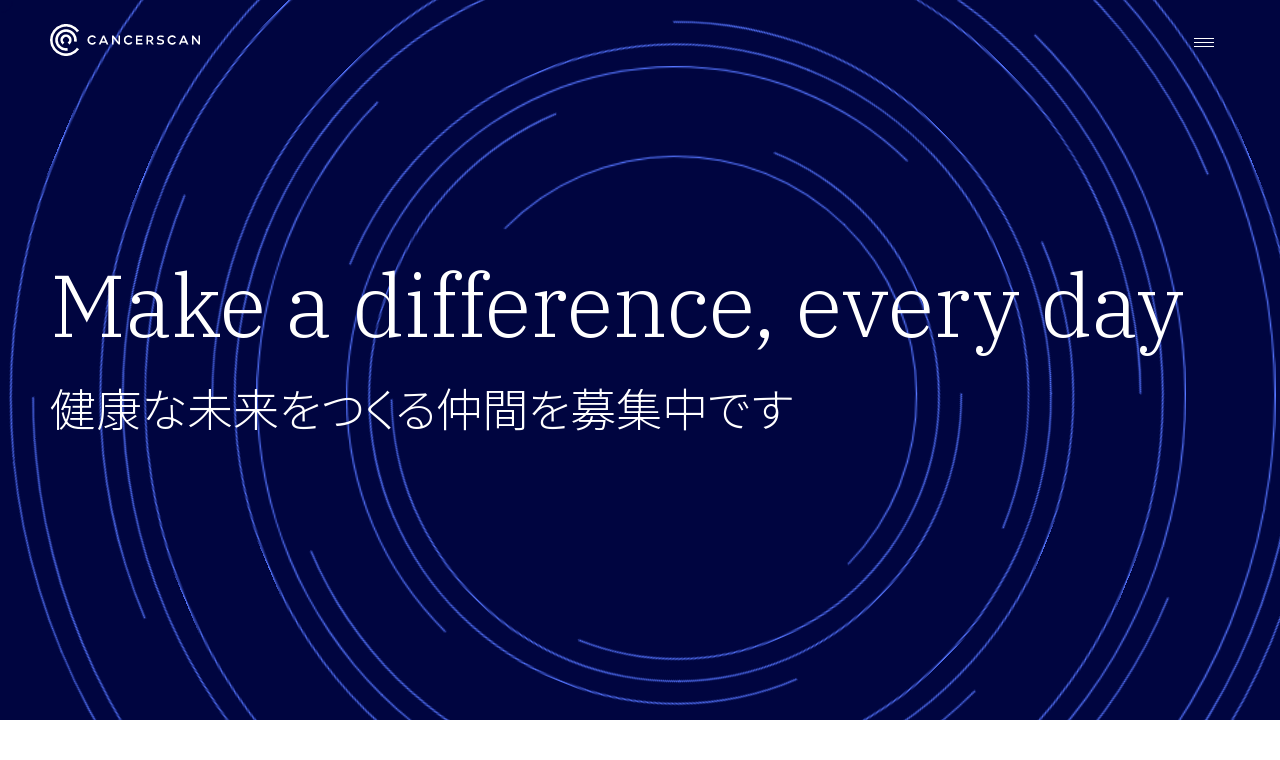

--- FILE ---
content_type: text/html; charset=UTF-8
request_url: https://www.cancerscan.jp/join/
body_size: 13459
content:
<!DOCTYPE html>
<html lang="ja">
<head>
<meta charset="UTF-8" />
<meta http-equiv="Content-Style-Type" content="text/css" />
<meta http-equiv="Content-Type" content="text/html; charset=UTF-8" />
<meta name="viewport" content="width=device-width, initial-scale=1.0, maximum-scale=1.0, minimum-scale=1.0">

<meta name="format-detection" content="telephone=no">
<!-- icon -->
<link rel="icon" href="/favicon.ico">
<link rel="apple-touch-icon" sizes="152x152" href="/apple-touch-icon-152x152.png">
<link rel="icon" type="image/png" sizes="192x192" href="/android-chrome-192x192.png">
<!-- favicon -->
<link rel="preconnect" href="https://fonts.gstatic.com">
<link href="https://fonts.googleapis.com/css2?family=IBM+Plex+Serif:wght@300;400;500&family=Work+Sans&display=swap" rel="stylesheet">
<link href="https://fonts.googleapis.com/css2?family=Noto+Sans+JP:wght@300;400;700&display=swap" rel="stylesheet">
<link href="https://www.cancerscan.jp/wp-content/themes/cancerscan/assets/css/circle.css" rel="stylesheet" type="text/css">
<link href="https://www.cancerscan.jp/wp-content/themes/cancerscan/assets/css/common.css?asdfasdfa" rel="stylesheet" type="text/css">

<meta name='robots' content='index, follow, max-image-preview:large, max-snippet:-1, max-video-preview:-1' />

	<!-- This site is optimized with the Yoast SEO plugin v17.4 - https://yoast.com/wordpress/plugins/seo/ -->
	<title>Join us 採用情報 - Cancerscan キャンサースキャン</title>
	<meta name="description" content="キャンサースキャンはさまざまな部門が連携し、事業に取り組んでいます。各部門は多様なチームから構成され、メンバーそれぞれが高い専門性を発揮しながら働いています。" />
	<link rel="canonical" href="https://cancerscan.jp/join/" />
	<meta property="og:locale" content="ja_JP" />
	<meta property="og:type" content="article" />
	<meta property="og:title" content="Join us 採用情報 - Cancerscan キャンサースキャン" />
	<meta property="og:description" content="キャンサースキャンはさまざまな部門が連携し、事業に取り組んでいます。各部門は多様なチームから構成され、メンバーそれぞれが高い専門性を発揮しながら働いています。" />
	<meta property="og:url" content="https://cancerscan.jp/join/" />
	<meta property="og:site_name" content="Cancerscan キャンサースキャン" />
	<meta property="article:modified_time" content="2021-06-30T05:17:10+00:00" />
	<meta property="og:image" content="https://www.cancerscan.jp/wp-content/uploads/2021/07/og-1.jpg" />
	<meta property="og:image:width" content="1200" />
	<meta property="og:image:height" content="630" />
	<meta name="twitter:card" content="summary_large_image" />
	<script type="application/ld+json" class="yoast-schema-graph">{"@context":"https://schema.org","@graph":[{"@type":"Organization","@id":"https://www.cancerscan.jp/#organization","name":"Cancerscan \u30ad\u30e3\u30f3\u30b5\u30fc\u30b9\u30ad\u30e3\u30f3","url":"https://www.cancerscan.jp/","sameAs":[],"logo":{"@type":"ImageObject","@id":"https://www.cancerscan.jp/#logo","inLanguage":"ja","url":"https://cancerscan.jp/wp-content/uploads/2021/07/og-1.jpg","contentUrl":"https://cancerscan.jp/wp-content/uploads/2021/07/og-1.jpg","width":1200,"height":630,"caption":"Cancerscan \u30ad\u30e3\u30f3\u30b5\u30fc\u30b9\u30ad\u30e3\u30f3"},"image":{"@id":"https://www.cancerscan.jp/#logo"}},{"@type":"WebSite","@id":"https://www.cancerscan.jp/#website","url":"https://www.cancerscan.jp/","name":"Cancerscan \u30ad\u30e3\u30f3\u30b5\u30fc\u30b9\u30ad\u30e3\u30f3","description":"","publisher":{"@id":"https://www.cancerscan.jp/#organization"},"potentialAction":[{"@type":"SearchAction","target":{"@type":"EntryPoint","urlTemplate":"https://www.cancerscan.jp/?s={search_term_string}"},"query-input":"required name=search_term_string"}],"inLanguage":"ja"},{"@type":"WebPage","@id":"https://cancerscan.jp/join/#webpage","url":"https://cancerscan.jp/join/","name":"Join us \u63a1\u7528\u60c5\u5831 - Cancerscan \u30ad\u30e3\u30f3\u30b5\u30fc\u30b9\u30ad\u30e3\u30f3","isPartOf":{"@id":"https://www.cancerscan.jp/#website"},"datePublished":"2021-06-17T10:45:42+00:00","dateModified":"2021-06-30T05:17:10+00:00","description":"\u30ad\u30e3\u30f3\u30b5\u30fc\u30b9\u30ad\u30e3\u30f3\u306f\u3055\u307e\u3056\u307e\u306a\u90e8\u9580\u304c\u9023\u643a\u3057\u3001\u4e8b\u696d\u306b\u53d6\u308a\u7d44\u3093\u3067\u3044\u307e\u3059\u3002\u5404\u90e8\u9580\u306f\u591a\u69d8\u306a\u30c1\u30fc\u30e0\u304b\u3089\u69cb\u6210\u3055\u308c\u3001\u30e1\u30f3\u30d0\u30fc\u305d\u308c\u305e\u308c\u304c\u9ad8\u3044\u5c02\u9580\u6027\u3092\u767a\u63ee\u3057\u306a\u304c\u3089\u50cd\u3044\u3066\u3044\u307e\u3059\u3002","breadcrumb":{"@id":"https://cancerscan.jp/join/#breadcrumb"},"inLanguage":"ja","potentialAction":[{"@type":"ReadAction","target":["https://cancerscan.jp/join/"]}]},{"@type":"BreadcrumbList","@id":"https://cancerscan.jp/join/#breadcrumb","itemListElement":[{"@type":"ListItem","position":1,"name":"\u30db\u30fc\u30e0","item":"https://www.cancerscan.jp/"},{"@type":"ListItem","position":2,"name":"Join us"}]}]}</script>
	<!-- / Yoast SEO plugin. -->


<link rel='dns-prefetch' href='//www.cancerscan.jp' />
<link rel='dns-prefetch' href='//www.googletagmanager.com' />
<link rel='dns-prefetch' href='//s.w.org' />
<link rel='stylesheet' id='wp-block-library-css'  href='https://www.cancerscan.jp/wp-includes/css/dist/block-library/style.min.css?ver=5.7.14' type='text/css' media='all' />
<script type='text/javascript' src='https://www.cancerscan.jp/wp-includes/js/jquery/jquery.min.js?ver=3.5.1' id='jquery-core-js'></script>
<script type='text/javascript' src='https://www.cancerscan.jp/wp-includes/js/jquery/jquery-migrate.min.js?ver=3.3.2' id='jquery-migrate-js'></script>

<!-- Google Analytics snippet added by Site Kit -->
<script type='text/javascript' src='https://www.googletagmanager.com/gtag/js?id=UA-148169731-1' id='google_gtagjs-js' async></script>
<script type='text/javascript' id='google_gtagjs-js-after'>
window.dataLayer = window.dataLayer || [];function gtag(){dataLayer.push(arguments);}
gtag('set', 'linker', {"domains":["www.cancerscan.jp"]} );
gtag("js", new Date());
gtag("set", "developer_id.dZTNiMT", true);
gtag("config", "UA-148169731-1", {"anonymize_ip":true});
</script>

<!-- End Google Analytics snippet added by Site Kit -->
<link rel="https://api.w.org/" href="https://www.cancerscan.jp/wp-json/" /><link rel="alternate" type="application/json" href="https://www.cancerscan.jp/wp-json/wp/v2/pages/15" /><link rel="EditURI" type="application/rsd+xml" title="RSD" href="https://www.cancerscan.jp/xmlrpc.php?rsd" />
<link rel="wlwmanifest" type="application/wlwmanifest+xml" href="https://www.cancerscan.jp/wp-includes/wlwmanifest.xml" /> 
<meta name="generator" content="WordPress 5.7.14" />
<link rel='shortlink' href='https://www.cancerscan.jp/?p=15' />
<link rel="alternate" type="application/json+oembed" href="https://www.cancerscan.jp/wp-json/oembed/1.0/embed?url=https%3A%2F%2Fwww.cancerscan.jp%2Fjoin%2F" />
<link rel="alternate" type="text/xml+oembed" href="https://www.cancerscan.jp/wp-json/oembed/1.0/embed?url=https%3A%2F%2Fwww.cancerscan.jp%2Fjoin%2F&#038;format=xml" />
<meta name="generator" content="Site Kit by Google 1.43.0" /><link rel="icon" href="https://www.cancerscan.jp/wp-content/uploads/2021/07/cropped-favicon-32x32.png" sizes="32x32" />
<link rel="icon" href="https://www.cancerscan.jp/wp-content/uploads/2021/07/cropped-favicon-192x192.png" sizes="192x192" />
<link rel="apple-touch-icon" href="https://www.cancerscan.jp/wp-content/uploads/2021/07/cropped-favicon-180x180.png" />
<meta name="msapplication-TileImage" content="https://www.cancerscan.jp/wp-content/uploads/2021/07/cropped-favicon-270x270.png" />
<link href="https://www.cancerscan.jp/wp-content/themes/cancerscan/assets/css/circle5.css" rel="stylesheet" type="text/css">

</head>
<body id="join" class="top">
<div id="loading"><div class="inner"><div class="l1"></div><div class="l2"></div><div class="l3"></div></div></div>
<!-- /////////////////////////////////////////////////////////////////////////
  header
//////////////////////////////////////////////////////////////////////////////-->
<header id="header" class="block_header ">
  <h1 class="logo"><a href="https://www.cancerscan.jp"></a></h1>
</header>
<nav id="sp_menu">
  <a href="#" id="" class="toggle">
    <div class="wrap">
      <span class="l1"></span>
      <span class="l2"></span>
      <span class="l3"></span>
    </div>
  </a>
</nav>
<!-- /////////////////////////////////////////////////////////////////////////
  navigation
//////////////////////////////////////////////////////////////////////////////-->
<nav id="navigation" class="block_navigation cursol_to_blue">
  <div class="inner">
    <ul class="menu">
      <li><a href="https://www.cancerscan.jp/services/" class="">Services<span>サービス</span></a></li>
      <li><a href="https://www.cancerscan.jp/approach/" class="">Our approach<span>事業手法</span></a></li>
      <li><a href="https://www.cancerscan.jp/about/" class="">About us<span>会社紹介</span></a></li>
      <li><a href="https://www.cancerscan.jp/join/" class="">Join us<span>採用情報</span></a></li>
<li><a href="https://www.cancerscan.jp/contact/" class="">Contact us<span>お問い合わせ</span></a></li>
<li><a href="https://www.cancerscan.jp/news/" class="">News<span>ニュース</span></a></li>
    </ul>
    <!-- <ul class="sub_menu">
      <li><a href="https://www.cancerscan.jp/news/" class="">News</a></li>
      <li><a href="https://www.cancerscan.jp/privacypolicy/" class="">Privacy Policy</a></li>
    </ul> -->
  </div>
</nav>
<div id="overwrapper" class="overwrapper">
<!-- /////////////////////////////////////////////////////////////////////////
  bg
//////////////////////////////////////////////////////////////////////////////-->
<section id="bg" class="block_bg ">
<div class="c_pos">
  <div class="circle-wrapper">
    <!-- ngRepeat: color in colors --><div ng-repeat="color in colors" class="circle circle-1 smallest" style="border-left-color:#5575FF;border-top-color:#5575FF;"></div><!-- end ngRepeat: color in colors --><div ng-repeat="color in colors" class="circle circle-2 smallest" style="border-left-color:#5575FF;border-top-color:#5575FF;"></div><!-- end ngRepeat: color in colors --><div ng-repeat="color in colors" class="circle circle-3 smallest" style="border-left-color:#5575FF;border-top-color:#5575FF;"></div><!-- end ngRepeat: color in colors --><div ng-repeat="color in colors" class="circle circle-4 smallest" style="border-left-color:#5575FF;border-top-color:#5575FF;"></div><!-- end ngRepeat: color in colors --><div ng-repeat="color in colors" class="circle circle-5 smallest" style="border-left-color:#5575FF;border-top-color:#5575FF;"></div><!-- end ngRepeat: color in colors --><div ng-repeat="color in colors" class="circle circle-6 smallest" style="border-left-color:#5575FF;border-top-color:#5575FF;"></div><!-- end ngRepeat: color in colors --><div ng-repeat="color in colors" class="circle circle-7 smallest" style="border-left-color:#5575FF;border-top-color:#5575FF;"></div><!-- end ngRepeat: color in colors --><div ng-repeat="color in colors" class="circle circle-8 smallest" style="border-left-color:#5575FF;border-top-color:#5575FF;"></div><!-- end ngRepeat: color in colors --><div ng-repeat="color in colors" class="circle circle-9 smallest" style="border-left-color:#5575FF;border-top-color:#5575FF;"></div><!-- end ngRepeat: color in colors --><div ng-repeat="color in colors" class="circle circle-10 smallest" style="border-left-color:#5575FF;border-top-color:#5575FF;"></div><!-- end ngRepeat: color in colors --><div ng-repeat="color in colors" class="circle circle-11 smallest" style="border-left-color:#5575FF;border-top-color:#5575FF;"></div><!-- end ngRepeat: color in colors --><div ng-repeat="color in colors" class="circle circle-12 smallest" style="border-left-color:#5575FF;border-top-color:#5575FF;"></div><!-- end ngRepeat: color in colors --><div ng-repeat="color in colors" class="circle circle-13 smallest" style="border-left-color:#5575FF;border-top-color:#5575FF;"></div><!-- end ngRepeat: color in colors --><div ng-repeat="color in colors" class="circle circle-14 smallest" style="border-left-color:#5575FF;border-top-color:#5575FF;"></div><!-- end ngRepeat: color in colors --><div ng-repeat="color in colors" class="circle circle-15 smallest" style="border-left-color:#5575FF;border-top-color:#5575FF;"></div><!-- end ngRepeat: color in colors --><div ng-repeat="color in colors" class="circle circle-16 smallest" style="border-left-color:#5575FF;border-top-color:#5575FF;"></div><!-- end ngRepeat: color in colors --><div ng-repeat="color in colors" class="circle circle-17 smallest" style="border-left-color:#5575FF;border-top-color:#5575FF;"></div><!-- end ngRepeat: color in colors --><div ng-repeat="color in colors" class="circle circle-18 smallest" style="border-left-color:#5575FF;border-top-color:#5575FF;"></div><!-- end ngRepeat: color in colors --><div ng-repeat="color in colors" class="circle circle-19 smallest" style="border-left-color:#5575FF;border-top-color:#5575FF;"></div><!-- end ngRepeat: color in colors --><div ng-repeat="color in colors" class="circle circle-20 smallest" style="border-left-color:#5575FF;border-top-color:#5575FF;"></div><!-- end ngRepeat: color in colors --><!-- end ngRepeat: color in colors -->
  </div>
</div>
</section>

<!-- /////////////////////////////////////////////////////////////////////////
  mainvisual
//////////////////////////////////////////////////////////////////////////////-->
<section id="mainvisual" class="block_mainvisual cursol_to_white">
  <div class="textarea scrollview">
    <h1 class="title">Make a difference, every day</h1>
    <div class="ja">健康な未来をつくる仲間を募集中です</div>
  </div>
</section>

<!-- /////////////////////////////////////////////////////////////////////////
  画像リストメインビジュアル
//////////////////////////////////////////////////////////////////////////////-->
<section id="main_image_list" class="block_main_image_list cursol_to_blue">
    <div class="list" id="scene">
        <div class="column pos01">
            <a href="https://www.cancerscan.jp/employee/294/" class="cursl_active">
                <figure class="layer" data-depth="0.70">
                    <img src="https://www.cancerscan.jp/wp-content/uploads/2021/07/WSL_8265-1-500x750.jpg">                    <figcaption>江川 倫弘<br>事業開発本部<br>チームリーダー</figcaption>
                </figure>
            </a>
        </div><!-- end:column-->
        <div class="column pos02">
            <a href="https://www.cancerscan.jp/employee/297/" class="cursl_active">
                <figure class="layer" data-depth="0.80">
                    <img src="https://www.cancerscan.jp/wp-content/uploads/2021/07/WSL_8211-1-500x750.jpg">                    <figcaption>山口 澄玲<br>コーポレートサクセス本部<br>人事総務<br>チームリーダー</figcaption>
                </figure>
            </a>
        </div><!-- end:column-->
        <div class="column pos03">
            <a href="https://www.cancerscan.jp/employee/62/" class="cursl_active">
                <figure class="layer" data-depth="0.50">
                    <img src="https://www.cancerscan.jp/wp-content/uploads/2021/06/mainvisual-20-563x750.jpg">                    <figcaption>出町 慎一<br>執行役員<br>
                    事業開発担当</figcaption>
                </figure>
            </a>
        </div><!-- end:column-->
        <div class="column pos04">
            <a href="https://www.cancerscan.jp/employee/73/" class="cursl_active">
                <figure class="layer" data-depth="0.70">
                    <img src="https://www.cancerscan.jp/wp-content/uploads/2021/06/mainvisual-19-563x750.jpg">                    <figcaption>辻 尭裕<br>
                    データエンジニアリング本部<br>マネージャー</figcaption>
                </figure>
            </a>
        </div><!-- end:column-->
        <div class="column pos05">
            <a href="https://www.cancerscan.jp/employee/76/" class="cursl_active">
                <figure class="layer" data-depth="0.40">
                    <img src="https://www.cancerscan.jp/wp-content/uploads/2021/06/mainvisual-18-563x750.jpg">                    <figcaption>万野 智之<br>
                    ソーシャルマーケティング本部<br>シニアマネージャー</figcaption>
                </figure>
            </a>
        </div><!-- end:column-->
        <div class="column pos06">
            <a href="https://www.cancerscan.jp/employee/300/" class="cursl_active">
                <figure class="layer" data-depth="0.70">
                    <img src="https://www.cancerscan.jp/wp-content/uploads/2021/07/WSL_8138-1-500x750.jpg">                    <figcaption>山田 竜太朗<br>
                    ソーシャルマーケティング本部<br>フロント<br>チームリーダー</figcaption>
                </figure>
            </a>
        </div><!-- end:column-->
        <div class="column pos07">
            <a href="https://www.cancerscan.jp/employee/303/" class="cursl_active">
                <figure class="layer" data-depth="0.60">
                    <img src="https://www.cancerscan.jp/wp-content/uploads/2021/07/WSL_8175-1-500x750.jpg">                    <figcaption>柳澤 仁子<br>
                    データエンジニアリング本部<br>データアーキテクトチーム<br>シニアエンジニア</figcaption>
                </figure>
            </a>
        </div><!-- end:column-->
        <div class="column pos08">
            <a href="https://www.cancerscan.jp/employee/306/" class="cursl_active">
                <figure class="layer" data-depth="0.50">
                    <img src="https://www.cancerscan.jp/wp-content/uploads/2021/07/WSL_8274-1-500x750.jpg">                    <figcaption>林 佳菜子<br>
                    ソーシャルマーケティング本部<br>カスタマーオペレーション<br>シニアプロジェクトリーダー</figcaption>
                </figure>
            </a>
        </div><!-- end:column-->
        <div class="column pos09">
            <a href="https://www.cancerscan.jp/employee/309/" class="cursl_active">
                <figure class="layer" data-depth="0.40">
                    <img src="https://www.cancerscan.jp/wp-content/uploads/2021/07/WSL_8395-1-500x750.jpg">                    <figcaption>齋藤 拓実<br>
                    データエンジニアリング本部<br>アナリティクスチーム<br>アナリスト　医師</figcaption>
                </figure>
            </a>
        </div><!-- end:column-->
    </div><!-- end:list-->
</section>

<div id="wrapper" class="wrapper onMainList cursol_to_blue">
<!-- /////////////////////////////////////////////////////////////////////////
  Mission、Vision、Values、行動指針
//////////////////////////////////////////////////////////////////////////////-->
<section id="top_way" class="block_section">
    <div class="inner">
      <!-- タイトルエリア /////////// -->
      <section class="block_title">
          <div class="title_area scrollview">
            <div class="num">1</div>
            <h2 class="title ">Who we are<span class="ja">私たちについて</span></h2>
          </div>
          <div class="exp scrollview">
            <p>会社のこと、私たちのこと、私たちの仕事のこと。 キャンサースキャンのメンバーが皆さまに知ってほしいことを、ムービーでお届けします。</p>
            <!-- <div class="link"><a href="#" class="cursl_active">Mission、Vision、Culture</a></div> -->
        </div>
      </section>
            <!-- 映像 /////////// -->
      <section class="block_movie_player">
        <div class="thum_area">
          <h2 class="m_title pc_only">Watch more</h2>
          <div class="auto "><a href="#">Autoplay next video</a></div>
          <div class="list">
            <div class="column">
              <a href="#" movie-id="J-5xqewcmgw">
                <div class="i_area">
                  <figure>
                    <span style="background-image: url(http://img.youtube.com/vi/J-5xqewcmgw/mqdefault.jpg);"></span>
                    <figcaption>4:57</figcaption>
                  </figure>
                </div>
                <div class="t_area">【役員動画】会社編・社長が語るキャンサースキャン</div>
              </a>
            </div><!-- end:column-->
            <div class="column">
              <a href="#" movie-id="yIwHbgS-xR0">
                <div class="i_area">
                  <figure>
                    <span style="background-image: url(http://img.youtube.com/vi/yIwHbgS-xR0/mqdefault.jpg);"></span>
                    <figcaption>2:34</figcaption>
                  </figure>
                </div>
                <div class="t_area">【役員動画】事業編・キャンサースキャンの社会的役割</div>
              </a>
            </div><!-- end:column-->
            <div class="column">
              <a href="#" movie-id="3VTsU9wQWos">
                <div class="i_area">
                  <figure>
                    <span style="background-image: url(http://img.youtube.com/vi/3VTsU9wQWos/mqdefault.jpg);"></span>
                    <figcaption>2:03</figcaption>
                  </figure>
                </div>
                <div class="t_area">【役員動画】採用編・キャンサースキャンの求める人物像</div>
              </a>
            </div><!-- end:column-->
          </div><!-- end:list-->
        </div><!-- end:thum_area-->
        <div class="movie_area">
          <h2 class="m_title sp_only">Watch more</h2>
          <div class="movie"><div id="movie_player" class="video js-video"></div></div>
        </div>
      </section>
    </div><!-- end:inner-->
  </section>

<!-- /////////////////////////////////////////////////////////////////////////
  team
//////////////////////////////////////////////////////////////////////////////-->
<section id="team" class="block_section">
    <div class="inner">
      <!-- タイトルエリア /////////// -->
      <section class="block_title">
          <div class="title_area scrollview">
            <div class="num">2</div>
            <h2 class="title ">What we do<span class="ja">仕事内容</span></h2>
          </div>
          <div class="exp scrollview">
            <p>キャンサースキャンはさまざまな部門が連携し、事業に取り組んでいます。各部門は多様なチームから構成され、メンバーそれぞれが高い専門性を発揮しながら働いています。ここでは、各部門やチームの仕事内容、ワークスタイルについて簡単にご紹介します。</p>
          </div>
      </section>
      <!-- アコーディオン /////////// -->
      <section class="block_list_acc no_border">
        <h2 class="c_title scrollview">ソーシャルマーケティング本部</h2>
        <div class="column scrollview">
          <div class="ac_title">Front <span class="inline">フロント</span><div class="icon"></div></div>
          <div class="ac_contents">
              <div class="image"><img class="lazyload" data-src="https://www.cancerscan.jp/wp-content/themes/cancerscan/assets/img/join/image01.jpg" alt=""></div>
              <div class="ac_summary">
                    <p>自治体事業のマーケティング戦略立案・実行を担うプロジェクトマネージャー </p>
                    <div class="m">
                      <p>フロントは案件責任者としてクライアントである自治体と向き合い、社内の他チームと連携してプロジェクトマネジメントに責任を負うポジションです。クライアントに対し、予防医療を促進するマーケティング戦略の企画立案・提案・実行の進行管理を担います。また、各自治体の効果検証やヘルスデータ分析の結果をもとに、さらなる予防医療推進に向けた新サービスの開発も行っています。</p>
                      <!-- <div class="link"><a href="#" class="">日本語入ります</a></div> -->
                    </div>
              </div>
          </div><!-- end:ac_contents-->
        </div><!-- end:column-->
        <div class="column scrollview">
          <div class="ac_title">Customer Success <span class="inline">カスタマーサクセス</span><div class="icon"></div></div>
          <div class="ac_contents">
              <div class="image"><img class="lazyload" data-src="https://www.cancerscan.jp/wp-content/themes/cancerscan/assets/img/join/image02.jpg" alt=""></div>
              <div class="ac_summary">
                    <p>新しいカスタマーサクセスの形をつくる自治体事業の伴走者</p>
                    <div class="m">
                      <p>カスタマーサクセスは、立ち上がったばかりの新しいチームです。多様化する自治体事業運営の要として、安定したオペレーション体制の構築や業務改善提案を行います。次々に立ち上がる新サービスのオペレーション構築に加え、既存事業で培った知見を生かし、顧客満足度向上や改善活動を担っていく、チャンスに溢れたチームです。</p>
                      <!-- <div class="link"><a href="#" class="">日本語入ります</a></div> -->
                    </div>
              </div>
          </div><!-- end:ac_contents-->
        </div><!-- end:column-->
        <div class="column scrollview">
          <div class="ac_title">Customer Operation <span class="inline">カスタマーオペレーション</span><div class="icon"></div></div>
          <div class="ac_contents">
              <div class="image"><img class="lazyload" data-src="https://www.cancerscan.jp/wp-content/themes/cancerscan/assets/img/join/image03.jpg" alt=""></div>
              <div class="ac_summary">
                    <p>行動変容のきっかけを届ける制作進行管理・オペレーション </p>
                    <div class="m">
                      <p>クライアントに寄り添い、健診受診や治療を促すリーフレットやハガキの制作・発送手配を行います。パートナー企業や社内の他チームと連携し、進行管理や制作物の文章チェック、データ管理などの事務作業まで幅広く担当します。クライアントとの接点が最も多く、社内外から多くの要望が集まってくる重要なポジションです。</p>
                      <!-- <div class="link"><a href="#" class="">日本語入ります</a></div> -->
                    </div>
              </div>
          </div><!-- end:ac_contents-->
        </div><!-- end:column-->
        <h2 class="c_title mt scrollview">データエンジニアリング本部</h2>
        <div class="column scrollview">
          <div class="ac_title">Analytics <span class="inline">アナリティクス</span><div class="icon"></div></div>
          <div class="ac_contents">
              <div class="image"><img class="lazyload" data-src="https://www.cancerscan.jp/wp-content/themes/cancerscan/assets/img/join/image04.jpg" alt=""></div>
              <div class="ac_summary">
                    <p>国内最大規模のヘルスビッグデータで人と社会を健康に導くデータの専門家</p>
                    <div class="m">
                      <p>日本全国の自治体から集まる健診結果やレセプトデータを用いて疫学・統計解析を行い、クライアントへの提案や新サービス開発に携わるチームです。 研究・新規事業開発の中枢を担う専門集団として、データの選定から分析のプランニング、複雑なデータ処理・運用、事業スケールに向けての標準化まで担当しています。専門性の高さを活かし、医療費分析などのプロジェクトをリードすることもあります。</p>
                      <!-- <div class="link"><a href="#" class="">日本語入ります</a></div> -->
                    </div>
              </div>
          </div><!-- end:ac_contents-->
        </div><!-- end:column-->
        <div class="column scrollview">
          <div class="ac_title">Data Architect <span class="inline">データアーキテクト</span><div class="icon"></div></div>
          <div class="ac_contents">
              <div class="image"><img class="lazyload" data-src="https://www.cancerscan.jp/wp-content/themes/cancerscan/assets/img/join/image05.jpg" alt=""></div>
              <div class="ac_summary">
                    <p>マーケティングプロジェクトの根幹を支えるエンジニア</p>
                    <div class="m">
                      <p>クライアントである自治体から提供されるデータを自社開発のAIシステムで解析し、事業実施をデータの面からリードするチームです。各自治体のデータ処理から効果検証までを担当し、安全でスムーズな運営体制を追及しながら、顧客の要望にもこまやかに対応します。さらに、事業全体の効率化・利便性の向上を目指し、データ基盤の構築・整備、新規機能の開発なども行っています。</p>
                      <!-- <div class="link"><a href="#" class="">日本語入ります</a></div> -->
                    </div>
              </div>
          </div><!-- end:ac_contents-->
        </div><!-- end:column-->
      </section>
    </div><!-- end:inner-->
  </section>

<!-- /////////////////////////////////////////////////////////////////////////
  employee
//////////////////////////////////////////////////////////////////////////////-->
<section id="employee" class="block_section">
    <div class="inner">
      <!-- タイトルエリア /////////// -->
      <section class="block_title">
          <div class="title_area scrollview">
            <div class="num">3</div>
            <h2 class="title ">Employee stories<span class="ja">従業員の声</span></h2>
          </div>
          <div class="exp scrollview">
            <p>キャンサースキャンでは、多彩なバックグラウンドをもつ個性豊かなメンバーが活躍しています。そんなメンバーのストーリーや思いを、皆さまにお届けします。</p>
            <!-- <div class="link"><a href="#" class="cursl_active">日本語が入ります</a></div> -->
          </div>
      </section>
      <!-- 画像スライダー /////////// -->
      <section class="block_image_slide scrollview">
        <div class="slide">
          <div class="column">
            <div class="in">
                <a href="https://www.cancerscan.jp/employee/309/" class="cursl_active c_plus">
                <figure><span class="visual lazyload" data-bg="https://www.cancerscan.jp/wp-content/uploads/2021/07/WSL_8395-1-500x750.jpg" class="lazyload" background-image: url("/wp/wp-content/themes/cancerscan/assets/img/common/thum.jpg");></span>                  <figcaption>臨床医から医療費分析事業のプレーヤーへ<br />
キャリアチェンジで見えてきたもの</figcaption>                </figure>
                <div class="caption">齋藤 拓実 / データエンジニアリング本部 アナリティクスチーム アナリスト 医師</div>
              </a>
            </div><!-- end:in-->
          </div><!-- end:column-->
          <div class="column">
            <div class="in">
                <a href="https://www.cancerscan.jp/employee/297/" class="cursl_active c_plus">
                <figure><span class="visual lazyload" data-bg="https://www.cancerscan.jp/wp-content/uploads/2021/07/WSL_8211-1-500x750.jpg" class="lazyload" background-image: url("/wp/wp-content/themes/cancerscan/assets/img/common/thum.jpg");></span>                  <figcaption>人事総務チームこそ「攻めの姿勢」で<br />
誰もが生き生きと働ける会社を目指す</figcaption>                </figure>
                <div class="caption">山口 澄玲 / コーポレートサクセス本部  人事総務  チームリーダー</div>
              </a>
            </div><!-- end:in-->
          </div><!-- end:column-->
          <div class="column">
            <div class="in">
                <a href="https://www.cancerscan.jp/employee/76/" class="cursl_active c_plus">
                <figure><span class="visual lazyload" data-bg="https://www.cancerscan.jp/wp-content/uploads/2021/06/mainvisual-18-563x750.jpg" class="lazyload" background-image: url("/wp/wp-content/themes/cancerscan/assets/img/common/thum.jpg");></span>                  <figcaption>人と社会が健康になるための<br />
「はじめの一歩」を支える存在に</figcaption>                </figure>
                <div class="caption">万野 智之 / ソーシャルマーケティング本部シニアマネージャー</div>
              </a>
            </div><!-- end:in-->
          </div><!-- end:column-->
          <div class="column">
            <div class="in">
                <a href="https://www.cancerscan.jp/employee/73/" class="cursl_active c_plus">
                <figure><span class="visual lazyload" data-bg="https://www.cancerscan.jp/wp-content/uploads/2021/06/mainvisual-19-563x750.jpg" class="lazyload" background-image: url("/wp/wp-content/themes/cancerscan/assets/img/common/thum.jpg");></span>                  <figcaption>分析から新たな医療課題を探し出す<br />
データエンジニアリングが描く予防医療の未来</figcaption>                </figure>
                <div class="caption">辻 尭裕 / データエンジニアリング本部マネージャー</div>
              </a>
            </div><!-- end:in-->
          </div><!-- end:column-->
          <div class="column">
            <div class="in">
                <a href="https://www.cancerscan.jp/employee/62/" class="cursl_active c_plus">
                <figure><span class="visual lazyload" data-bg="https://www.cancerscan.jp/wp-content/uploads/2021/06/mainvisual-20-563x750.jpg" class="lazyload" background-image: url("/wp/wp-content/themes/cancerscan/assets/img/common/thum.jpg");></span>                  <figcaption>予防医療拡大事業の最前線に立ち、<br />
日本の社会保障改革に貢献する人材でありたい</figcaption>                </figure>
                <div class="caption">出町 慎一 / 執行役員 事業開発担当</div>
              </a>
            </div><!-- end:in-->
          </div><!-- end:column-->
        </div><!-- end:list-->
        <a href="#" class="cursl_prev_thum s_prev"></a>
        <a href="#" class="cursl_next_thum s_next"></a>
        <div class="control">
          <a href="#" class="prev cursl_prev"></a>
          <div class="num"><span class="nownum">2</span> / <span class="allnum">8</span></div>
          <a href="#" class="next cursl_next"></a>
        </div><!-- end:control-->
      </section>
    </div><!-- end:inner-->
  </section>


<!-- /////////////////////////////////////////////////////////////////////////
  office
//////////////////////////////////////////////////////////////////////////////-->
<section id="office" class="block_section bg_green cursol_to_white">
    <div class="inner ">
      <!-- タイトルエリア /////////// -->
      <section class="block_title">
          <div class="title_area scrollview">
            <div class="num">4</div>
            <h2 class="title ">Tour our office<span class="ja">オフィス紹介</span></h2>
          </div>
          <div class="exp scrollview">
            <p>キャンサースキャンで働く社員の一日をご紹介します。</p>
          </div>
      </section>
    </div>
    <div class="inner max_none">
      <!-- ランダム画像スライド /////////// -->
      <section class="block_random_slide scrollview">
        <div class="slide">
          <div class="column yoko">
            <div class="in">
                <figure>
                  <span  class="lazyload" data-bg="https://www.cancerscan.jp/wp-content/themes/cancerscan/assets/img/about/office01.jpg"></span>
                </figure>
                <div class="textarea">
                  <h3 class="t_title">10:00 出社</h3>
                  <p>キャンサースキャンへようこそ。こちらがエントランスです。</p>
                </div>
            </div><!-- end:in-->
          </div><!-- end:column-->
          <div class="column tate">
            <div class="in">
                <figure>
                  <span  class="lazyload" data-bg="https://www.cancerscan.jp/wp-content/themes/cancerscan/assets/img/about/office02.jpg"></span>
                </figure>
                <div class="textarea">
                  <h3 class="t_title">10:00 仕事開始</h3>
                  <p>コーヒーを入れて仕事開始。社内にはウォーターサーバーやオフィスグリコなども完備。働きやすい環境づくりにも力を入れています。</p>
                </div>
            </div><!-- end:in-->
          </div><!-- end:column-->
          <div class="column yoko">
            <div class="in">
                <figure>
                  <span  class="lazyload" data-bg="https://www.cancerscan.jp/wp-content/themes/cancerscan/assets/img/about/office03.jpg"></span>
                </figure>
                <div class="textarea">
                  <h3 class="t_title">11:00 社内ミーティング</h3>
                  <p>業務の打ち合わせ風景です。入社時期やポジションに関係なく、フラットに発言できる環境です。</p>
                </div>
            </div><!-- end:in-->
          </div><!-- end:column-->
          <div class="column yoko">
            <div class="in">
                <figure>
                  <span  class="lazyload" data-bg="https://www.cancerscan.jp/wp-content/themes/cancerscan/assets/img/about/office04.jpg"></span>
                </figure>
                <div class="textarea">
                  <h3 class="t_title">12:00 社内でランチ</h3>
                  <p>社内には冷蔵庫と電子レンジがあるので、お弁当を持参して社内のフリースペースで食べることができます。 オフィス周辺には飲食店もたくさんあるので、社外にランチに行く人もいます。</p>
                </div>
            </div><!-- end:in-->
          </div><!-- end:column-->
          <div class="column tate">
            <div class="in">
                <figure>
                  <span  class="lazyload" data-bg="https://www.cancerscan.jp/wp-content/themes/cancerscan/assets/img/about/office05.jpg"></span>
                </figure>
                <div class="textarea">
                  <h3 class="t_title">13:00 オンボーディング </h3>
                  <p>先輩社員とのオンボーディング風景です。入社後は会社や配属チームに早くなじめるよう、先輩社員がしっかりサポートします。</p>
                </div>
            </div><!-- end:in-->
          </div><!-- end:column-->
          <div class="column yoko">
            <div class="in">
                <figure>
                  <span  class="lazyload" data-bg="https://www.cancerscan.jp/wp-content/themes/cancerscan/assets/img/about/office06.jpg"></span>
                </figure>
                <div class="textarea">
                  <h3 class="t_title">14:00 クライアントとの打ち合わせ</h3>
                  <p>今日はオンライン開催です。 案件を円滑に進めていくためにも、クライアントとの密接なやり取りを心がけています。</p>
                </div>
            </div><!-- end:in-->
          </div><!-- end:column-->
          <div class="column tate long">
            <div class="in">
                <figure>
                  <span  class="lazyload" data-bg="https://www.cancerscan.jp/wp-content/themes/cancerscan/assets/img/about/office07.jpg"></span>
                </figure>
                <div class="textarea">
                  <h3 class="t_title">15:00 電話連絡</h3>
                  <p>打ち合わせ以外でのクライアントとのコミュニケーションも欠かせません。 クライアントの意向をしっかりと汲み取るため、こまかな確認、やり取りは電話で行います。</p>
                </div>
            </div><!-- end:in-->
          </div><!-- end:column-->
          <div class="column tate">
            <div class="in">
                <figure>
                  <span  class="lazyload" data-bg="https://www.cancerscan.jp/wp-content/themes/cancerscan/assets/img/about/office08.jpg"></span>
                </figure>
                <div class="textarea">
                  <h3 class="t_title">15:30 コーディング</h3>
                  <p>こちらはデータエンジニアリング本部の仕事風景です。 データエンジニアリング本部は、データの分析や分析環境の開発を行っています。</p>
                </div>
            </div><!-- end:in-->
          </div><!-- end:column-->
          <div class="column yoko">
            <div class="in">
                <figure>
                  <span  class="lazyload" data-bg="https://www.cancerscan.jp/wp-content/themes/cancerscan/assets/img/about/office09.jpg"></span>
                </figure>
                <div class="textarea">
                  <h3 class="t_title">16:30 ちょっと一息</h3>
                  <p>フリースペースで休憩しながら、他部門の社員と雑談したり、意見を交換したり。 職種の垣根を越えたコミュニケーションが活発に行われています。</p>
                </div>
            </div><!-- end:in-->
          </div><!-- end:column-->
          <div class="column tate">
            <div class="in">
                <figure>
                  <span  class="lazyload" data-bg="https://www.cancerscan.jp/wp-content/themes/cancerscan/assets/img/about/office10.jpg"></span>
                </figure>
                <div class="textarea">
                  <h3 class="t_title">17:00 資料作成</h3>
                  <p>クライアントへ提出する資料の作成を行います。 キャンサースキャンでは仕事の効率化を図るため、さまざまなITツールを活用しています。</p>
                </div>
            </div><!-- end:in-->
          </div><!-- end:column-->
          <div class="column yoko">
            <div class="in">
                <figure>
                  <span  class="lazyload" data-bg="https://www.cancerscan.jp/wp-content/themes/cancerscan/assets/img/about/office11.jpg"></span>
                </figure>
                <div class="textarea">
                  <h3 class="t_title">19:00 片付け</h3>
                  <p>仕事も一段落したので、帰宅の準備。 フリーアドレスを導入しているため、机まわりを綺麗にしてから帰ります。</p>
                </div>
            </div><!-- end:in-->
          </div><!-- end:column-->
          <div class="column yoko">
            <div class="in">
                <figure>
                  <span  class="lazyload" data-bg="https://www.cancerscan.jp/wp-content/themes/cancerscan/assets/img/about/office12.jpg"></span>
                </figure>
                <div class="textarea">
                  <h3 class="t_title">19:05 退社</h3>
                  <p>キャンサースキャンでは、不要な残業は推奨していません。 自分のライフスタイルに合わせた、柔軟な働き方が可能です。</p>
                </div>
            </div><!-- end:in-->
          </div><!-- end:column-->
        </div><!-- end:slide-->
        <a href="#" class="cursl_prev_thum c_wh s_prev"></a>
        <a href="#" class="cursl_next_thum c_wh s_next"></a>
        <div class="control">
          <a href="#" class="prev cursl_prev"></a>
          <div class="num"><span class="nownum">2</span> / <span class="allnum">8</span></div>
          <a href="#" class="next cursl_next"></a>
        </div><!-- end:control-->
      </section>
    </div><!-- end:inner-->
  </section>

<!-- /////////////////////////////////////////////////////////////////////////
positions
//////////////////////////////////////////////////////////////////////////////-->
<section id="positions" class="block_section">
    <div class="inner">
    <!-- タイトルエリア /////////// -->
    <section class="block_title">
        <div class="title_area scrollview">
            <div class="num">5</div>
            <h2 class="title ">Open positions <span class="ja">求人一覧</span></h2>
        </div>
        <div class="exp scrollview">
            <p>キャンサースキャンには、マーケティング、営業、データエンジニアリング、コーポレートなど、さまざまな活躍の場があります。メンバー一同、あなたと一緒に働ける日を心待ちにしています。</p>
            <div class="link"><a href="https://herp.careers/v1/cancerscan" target="_blank" class="">詳細へ</a></div>
        </div>
    </section>
    </div><!-- end:inner-->
</section>

<!-- /////////////////////////////////////////////////////////////////////////
blog
//////////////////////////////////////////////////////////////////////////////-->
<section id="blog" class="block_section">
    <div class="inner">
    <!-- タイトルエリア /////////// -->
    <section class="block_title">
        <div class="title_area scrollview">
            <div class="num">6</div>
            <h2 class="title ">Blogs <span class="ja">採用ブログ</span></h2>
        </div>
        <div class="exp scrollview">
            
            <p>メンバーのリアルな声や、会社のこと、事業のこと。<br>キャンサースキャンをさらに知っていただくためのコンテンツを発信していきます。</p>
            <div class="link"><a href="https://note.com/cancerscan_pr/" target="_blank" class="">note</a></div>
        </div>
    </section>
    </div><!-- end:inner-->
</section>

<!-- /////////////////////////////////////////////////////////////////////////
    FAQ
//////////////////////////////////////////////////////////////////////////////-->
<section id="faq" class="block_section">
    <div class="inner">
        <!-- タイトルエリア /////////// -->
        <section class="block_title">
            <div class="title_area scrollview">
            <div class="num">7</div>
            <h2 class="title ">Application FAQ  <span class="ja">よくある質問</span></h2>
            </div>
        </section>
        <!-- シンプルアコーディオン /////////// -->
        <section class="block_simple_acc scrollview">
            <div class="column ">
                <div class="ac_title"><span class="num">01</span><span class="t">どんなカルチャーの会社ですか？</span><div class="arrow"></div></div>
                <div class="ac_contents">
                    <p>相手を尊重しつつも建設的に意見を出し合い、物事をよりよい方向に推進していくカルチャーです。<br>
                      また、チームや社歴の垣根はなく、フラットなコミュニケーションが取れる環境です。</p>
                </div>
            </div><!-- end:column-->
            <div class="column ">
                <div class="ac_title"><span class="num">02</span><span class="t">社員の皆さんはどのようなご経歴をお持ちですか？</span><div class="arrow"></div></div>
                <div class="ac_contents">
                    <p>多彩なバックグラウンドを持つ社員ばかりです。医療・介護・福祉・製薬だけではなく、
                      メーカー、商社、銀行、金融、コンサルティング、出版・広告、アパレル、官公庁など、多岐にわたります。会社の規模や職種もさまざまです。<br>
                      このように、必ずしもヘルスケア領域に携わってきた社員ばかりではありませんが、皆「人と社会を健康に」というミッションに共感して集まってきています。</p>
                </div>
            </div><!-- end:column-->
            <div class="column ">
                <div class="ac_title"><span class="num">03</span><span class="t">どのような方が活躍されていますか？</span><div class="arrow"></div></div>
                <div class="ac_contents">
                    <p>「予防医療という領域で社会に貢献したい」という思いを持ちながら、成長意欲が高く、前向きに行動できる社員が活躍しています。<br>
                      アイデアの提案力だけでなく、責任感を持ち実行に向けて動くリーダーシップや、周囲と協力しながら組織にとって必要なことを完遂させるフォロワーシップなども重視しています。</p>
                </div>
            </div><!-- end:column-->
            <div class="column ">
                <div class="ac_title"><span class="num">04</span><span class="t">平均年齢や男女比を教えてください。</span><div class="arrow"></div></div>
                <div class="ac_contents">
                    <p>平均年齢は32歳です。男女比は部門によって異なりますが、全社的にみると男性が6割、女性が4割程度です。子育て世代の社員も多く、性別や年齢を問わず、プライベートとのバランスを取りながら働いています。</p>
                </div>
            </div><!-- end:column-->
            <div class="column ">
                <div class="ac_title"><span class="num">05</span><span class="t">社内ではどんなツールを使っていますか？</span><div class="arrow"></div></div>
                <div class="ac_contents">
                  <p>キャンサースキャンでは、社員がなるべく快適に、生産性の高い仕事ができるようにすることを重視しており、ITツールへの投資や導入を積極的に行っています。以下は現在使用しているツールの一例です。<br>
                    Google Workspace, Slack, Box, Asana, Notion, Qiita, Loom, SmartHR, TeamSpirit, Salesforce, Zoom, Dialpad, HRBrain, HERP, freee, MFクラウド, Receptionist, AI Travel, Mural, Lucidchart, Zapier など</p>
              </div>
            </div><!-- end:column-->
            <div class="column ">
                <div class="ac_title"><span class="num">06</span><span class="t">ヘルスケアに関連する知見はないのですが、応募できますか？</span><div class="arrow"></div></div>
                <div class="ac_contents">
                    <p>はい、応募可能です。ヘルスケア業界未経験からスタートした社員も多く在籍しています。<br>
                      入社後はオンボーディングでヘルスケアに関する理解を深めていただき、その後は業務を進めるなかで随時知識やスキルを身に付けていきます。業務時間外に自主的に学ぶ社員もいます。<br>
                      さまざまな領域のプロフェッショナルが集う組織ですので、チーム内外の社員から専門知識を学ぶ機会も多くあります。</p>
                </div>
            </div><!-- end:column-->
        </section>
    </div><!-- end:inner-->
    </section>

    <!-- /////////////////////////////////////////////////////////////////////////
  Learn
//////////////////////////////////////////////////////////////////////////////-->
<section id="Learn" class="block_section">
    <div class="inner">
      <!-- タイトルエリア /////////// -->
      <section class="block_title">
          <div class="title_area scrollview">
            <div class="num">8</div>
            <h2 class="title ">Learn more<span class="ja">さらに詳しく見る</span></h2>
          </div>
      </section>
      <!-- 左画像リスト切り替え /////////// -->
      <section class="block_image_list_change">
        <div class="image_area scrollview">
          <!-- <figure>
            <img src="https://www.cancerscan.jp/wp-content/themes/cancerscan/assets/img/top/value_image.jpg" alt="">
            <figcaption>ただ彼の掌に載せられてスーと持ち上げられた時何だかフワフワした感じがあったばかりである。</figcaption>
          </figure> -->
        </div>
        <div class="list_area scrollview">
          <ul>
            <li><a href="https://www.cancerscan.jp/services/">Services <span>サービス</span></a></li>
            <li><a href="https://www.cancerscan.jp/approach/">Our approach <span>事業手法</span></a></li>
            <li><a href="https://www.cancerscan.jp/about/">About us <span>会社紹介</span></a></li>
          </ul>
        </div><!-- end:list_area-->
      </section>
    </div><!-- end:inner-->
  </section>
</div><!--  END:wrapper -->
<!-- /////////////////////////////////////////////////////////////////////////
   footer
//////////////////////////////////////////////////////////////////////////////-->
<footer id="footer" class="block_footer cursol_to_white">
  <div class="inner">
    <div class="logo"><a href="https://www.cancerscan.jp" class=""></a></div>
    <div class="wrap">
      <div class="address">
      株式会社キャンサースキャン<br>
      〒141-0031<br>東京都品川区西五反田1丁目27-2<br>ヒューリック五反田ビル 6F
      </div>
      <ul class="menu">
        <li><a href="https://www.cancerscan.jp/services/" class="">Services</a></li>
        <li><a href="https://www.cancerscan.jp/approach/" class="">Our approach</a></li>
        <li><a href="https://www.cancerscan.jp/about/" class="">About us</a></li>
        <li><a href="https://www.cancerscan.jp/join/" class="">Join us</a></li>
        <li><a href="https://www.cancerscan.jp/contact/" class="">Contact us</a></li>
      </ul>
    </div>
    <div class="wrap bottom">
      <div class="copyright"><script>new Date().getFullYear()>2010&&document.write(new Date().getFullYear());</script>©︎ Cancerscan Inc. All rights reserved. </div>
      <ul class="sub_menu">
        <li><a href="https://www.cancerscan.jp/news/" class="">最新情報</a></li>
        <li><a href="https://www.cancerscan.jp/privacypolicy/#ac01" target-scroll="#ac01">個人情報保護方針</a></li>
        <li><a href="https://www.cancerscan.jp/privacypolicy/#ac02" target-scroll="#ac02">Cookieポリシー</a></li>
        <li><a href="https://www.cancerscan.jp/privacypolicy/#ac03" target-scroll="#ac03">情報セキュリティ方針</a></li>
        <li><a href="https://www.cancerscan.jp/privacypolicy/#ac04" target-scroll="#ac04">サイトポリシー</a></li>
	<li style="background: url(https://cancerscan.jp/wp-content/uploads/pdf-icon.png) left 0px top 3px no-repeat;">
            <a style="padding-left:18px;" href="https://cancerscan.jp/wp-content/uploads/2026/01/20260106.pdf" target="_blank">運営についての重要事項に関する規程の概要[保健指導機関]</a>
        </li>
      </ul>
    </div>
  </div>
</footer>



</div><!--  END:over_wrapper -->



<script>
document.addEventListener( 'wpcf7mailsent', function( event ) {
	if ( '5097' == event.detail.contactFormId ) {
		location = 'https://www.cancerscan.jp/thanks/'; /* 遷移先のURL */
	}else if ( '169' == event.detail.contactFormId ) {
		location = 'https://www.cancerscan.jp/thanks/'; /* 遷移先のURL */
  }else{
		location = 'https://www.cancerscan.jp/thanks/'; /* 遷移先のURL */
  	}
}, false );
</script><script type='text/javascript' src='https://www.cancerscan.jp/wp-content/plugins/unveil-lazy-load/js/jquery.optimum-lazy-load.min.js?ver=0.3.1' id='unveil-js'></script>
<script type='text/javascript' src='https://www.cancerscan.jp/wp-includes/js/wp-embed.min.js?ver=5.7.14' id='wp-embed-js'></script>
<div id="cursol" class="block_cursol">
  <div class="defalt"></div>
  <div class="see"></div>
  <div class="close"></div>
  <div class="prev"></div>
  <div class="next"></div>
  <div class="ac_curcle"><div class="l1"></div><div class="l2"></div><div class="l3"></div></div>
</div>

<script src="https://www.cancerscan.jp/wp-content/themes/cancerscan/assets/js/jquery.min.js"></script>
<script src="https://www.cancerscan.jp/wp-content/themes/cancerscan/assets/js/jquery.libs.js" charset="utf-8"></script>
<script src="https://www.cancerscan.jp/wp-content/themes/cancerscan/assets/js/ls.unveilhooks.min.js"></script>
<script src="https://www.cancerscan.jp/wp-content/themes/cancerscan/assets/js/lazysizes.min.js"></script>
<script src="https://www.cancerscan.jp/wp-content/themes/cancerscan/assets/js/jquery.parallax.js"></script>
<script src="https://www.cancerscan.jp/wp-content/themes/cancerscan/assets/js/infinite-scroll.pkgd.min.js"></script>
<script src="https://www.cancerscan.jp/wp-content/themes/cancerscan/assets/js/common.js?asdfasd" charset="utf-8"></script></body>
</html>


--- FILE ---
content_type: text/css
request_url: https://www.cancerscan.jp/wp-content/themes/cancerscan/assets/css/circle.css
body_size: 3110
content:
.circle-wrapper {
  position: absolute;
  top: 50%;
  left: 50%;
  margin-top: -450px;
  margin-left: -450px;
  /* -webkit-transform: translate(-50%,-50%);
          transform: translate(-50%,-50%); */
}

.circle {
    border: 1px solid transparent;
    position: absolute;
    -webkit-border-radius: 50%;
    -moz-border-radius: 50%;
    -ms-border-radius: 50%;
    border-radius: 50%;
  }
  
  .circle-1 {
    width: 950px;
    height: 950px;
    top: 0px;
    left: 0px;
  }
  .circle-1.smallest {
    -webkit-animation: spin-smallest-1 70.9s infinite linear;
    -moz-animation: spin-smallest-1 70.9s infinite linear;
    -ms-animation: spin-smallest-1 70.9s infinite linear;
    animation: spin-smallest-1 70.9s infinite linear;
  }
  @-webkit-keyframes spin-smallest-1 {
    0% {
      -webkit-transform: rotate(0deg);
    }
    100% {
      -webkit-transform: rotate(360deg);
    }
  }
  @-moz-keyframes spin-smallest-1 {
    0% {
      -moz-transform: rotate(0deg);
    }
    100% {
      -moz-transform: rotate(360deg);
    }
  }
  @-ms-keyframes spin-smallest-1 {
    0% {
      -ms-transform: rotate(0deg);
    }
    100% {
      -ms-transform: rotate(360deg);
    }
  }
  @keyframes spin-smallest-1 {
    0% {
      transform: rotate(0deg);
    }
    100% {
      transform: rotate(360deg);
    }
  }
  .circle-1.largest {
    -webkit-animation: spin-largest-1 2.9s infinite linear;
    -moz-animation: spin-largest-1 2.9s infinite linear;
    -ms-animation: spin-largest-1 2.9s infinite linear;
    animation: spin-largest-1 2.9s infinite linear;
  }
  @-webkit-keyframes spin-largest-1 {
    0% {
      -webkit-transform: rotate(0deg);
    }
    100% {
      -webkit-transform: rotate(3240deg);
    }
  }
  @-moz-keyframes spin-largest-1 {
    0% {
      -moz-transform: rotate(0deg);
    }
    100% {
      -moz-transform: rotate(3240deg);
    }
  }
  @-ms-keyframes spin-largest-1 {
    0% {
      -ms-transform: rotate(0deg);
    }
    100% {
      -ms-transform: rotate(3240deg);
    }
  }
  @keyframes spin-largest-1 {
    0% {
      transform: rotate(0deg);
    }
    100% {
      transform: rotate(3240deg);
    }
  }
  
  .circle-2 {
    width: 918px;
    height: 918px;
    top: 16px;
    left: 16px;
  }
  .circle-2.smallest {
    -webkit-animation: spin-smallest-2 70.9s infinite linear;
    -moz-animation: spin-smallest-2 70.9s infinite linear;
    -ms-animation: spin-smallest-2 70.9s infinite linear;
    animation: spin-smallest-2 70.9s infinite linear;
  }
  @-webkit-keyframes spin-smallest-2 {
    0% {
      -webkit-transform: rotate(0deg);
    }
    100% {
      -webkit-transform: rotate(720deg);
    }
  }
  @-moz-keyframes spin-smallest-2 {
    0% {
      -moz-transform: rotate(0deg);
    }
    100% {
      -moz-transform: rotate(720deg);
    }
  }
  @-ms-keyframes spin-smallest-2 {
    0% {
      -ms-transform: rotate(0deg);
    }
    100% {
      -ms-transform: rotate(720deg);
    }
  }
  @keyframes spin-smallest-2 {
    0% {
      transform: rotate(0deg);
    }
    100% {
      transform: rotate(720deg);
    }
  }
  .circle-2.largest {
    -webkit-animation: spin-largest-2 2.9s infinite linear;
    -moz-animation: spin-largest-2 2.9s infinite linear;
    -ms-animation: spin-largest-2 2.9s infinite linear;
    animation: spin-largest-2 2.9s infinite linear;
  }
  @-webkit-keyframes spin-largest-2 {
    0% {
      -webkit-transform: rotate(0deg);
    }
    100% {
      -webkit-transform: rotate(2880deg);
    }
  }
  @-moz-keyframes spin-largest-2 {
    0% {
      -moz-transform: rotate(0deg);
    }
    100% {
      -moz-transform: rotate(2880deg);
    }
  }
  @-ms-keyframes spin-largest-2 {
    0% {
      -ms-transform: rotate(0deg);
    }
    100% {
      -ms-transform: rotate(2880deg);
    }
  }
  @keyframes spin-largest-2 {
    0% {
      transform: rotate(0deg);
    }
    100% {
      transform: rotate(2880deg);
    }
  }
  
  .circle-3 {
    width: 886px;
    height: 886px;
    top: 32px;
    left: 32px;
  }
  .circle-3.smallest {
    -webkit-animation: spin-smallest-3 70.9s infinite linear;
    -moz-animation: spin-smallest-3 70.9s infinite linear;
    -ms-animation: spin-smallest-3 70.9s infinite linear;
    animation: spin-smallest-3 70.9s infinite linear;
  }
  @-webkit-keyframes spin-smallest-3 {
    0% {
      -webkit-transform: rotate(0deg);
    }
    100% {
      -webkit-transform: rotate(1080deg);
    }
  }
  @-moz-keyframes spin-smallest-3 {
    0% {
      -moz-transform: rotate(0deg);
    }
    100% {
      -moz-transform: rotate(1080deg);
    }
  }
  @-ms-keyframes spin-smallest-3 {
    0% {
      -ms-transform: rotate(0deg);
    }
    100% {
      -ms-transform: rotate(1080deg);
    }
  }
  @keyframes spin-smallest-3 {
    0% {
      transform: rotate(0deg);
    }
    100% {
      transform: rotate(1080deg);
    }
  }
  .circle-3.largest {
    -webkit-animation: spin-largest-3 2.9s infinite linear;
    -moz-animation: spin-largest-3 2.9s infinite linear;
    -ms-animation: spin-largest-3 2.9s infinite linear;
    animation: spin-largest-3 2.9s infinite linear;
  }
  @-webkit-keyframes spin-largest-3 {
    0% {
      -webkit-transform: rotate(0deg);
    }
    100% {
      -webkit-transform: rotate(2520deg);
    }
  }
  @-moz-keyframes spin-largest-3 {
    0% {
      -moz-transform: rotate(0deg);
    }
    100% {
      -moz-transform: rotate(2520deg);
    }
  }
  @-ms-keyframes spin-largest-3 {
    0% {
      -ms-transform: rotate(0deg);
    }
    100% {
      -ms-transform: rotate(2520deg);
    }
  }
  @keyframes spin-largest-3 {
    0% {
      transform: rotate(0deg);
    }
    100% {
      transform: rotate(2520deg);
    }
  }
  
  .circle-4 {
    width: 854px;
    height: 854px;
    top: 48px;
    left: 48px;
  }
  .circle-4.smallest {
    -webkit-animation: spin-smallest-4 70.9s infinite linear;
    -moz-animation: spin-smallest-4 70.9s infinite linear;
    -ms-animation: spin-smallest-4 70.9s infinite linear;
    animation: spin-smallest-4 70.9s infinite linear;
  }
  @-webkit-keyframes spin-smallest-4 {
    0% {
      -webkit-transform: rotate(0deg);
    }
    100% {
      -webkit-transform: rotate(1440deg);
    }
  }
  @-moz-keyframes spin-smallest-4 {
    0% {
      -moz-transform: rotate(0deg);
    }
    100% {
      -moz-transform: rotate(1440deg);
    }
  }
  @-ms-keyframes spin-smallest-4 {
    0% {
      -ms-transform: rotate(0deg);
    }
    100% {
      -ms-transform: rotate(1440deg);
    }
  }
  @keyframes spin-smallest-4 {
    0% {
      transform: rotate(0deg);
    }
    100% {
      transform: rotate(1440deg);
    }
  }
  .circle-4.largest {
    -webkit-animation: spin-largest-4 2.9s infinite linear;
    -moz-animation: spin-largest-4 2.9s infinite linear;
    -ms-animation: spin-largest-4 2.9s infinite linear;
    animation: spin-largest-4 2.9s infinite linear;
  }
  @-webkit-keyframes spin-largest-4 {
    0% {
      -webkit-transform: rotate(0deg);
    }
    100% {
      -webkit-transform: rotate(2160deg);
    }
  }
  @-moz-keyframes spin-largest-4 {
    0% {
      -moz-transform: rotate(0deg);
    }
    100% {
      -moz-transform: rotate(2160deg);
    }
  }
  @-ms-keyframes spin-largest-4 {
    0% {
      -ms-transform: rotate(0deg);
    }
    100% {
      -ms-transform: rotate(2160deg);
    }
  }
  @keyframes spin-largest-4 {
    0% {
      transform: rotate(0deg);
    }
    100% {
      transform: rotate(2160deg);
    }
  }
  
  .circle-5 {
    width: 822px;
    height: 822px;
    top: 64px;
    left: 64px;
  }
  .circle-5.smallest {
    -webkit-animation: spin-smallest-5 70.9s infinite linear;
    -moz-animation: spin-smallest-5 70.9s infinite linear;
    -ms-animation: spin-smallest-5 70.9s infinite linear;
    animation: spin-smallest-5 70.9s infinite linear;
  }
  @-webkit-keyframes spin-smallest-5 {
    0% {
      -webkit-transform: rotate(0deg);
    }
    100% {
      -webkit-transform: rotate(1800deg);
    }
  }
  @-moz-keyframes spin-smallest-5 {
    0% {
      -moz-transform: rotate(0deg);
    }
    100% {
      -moz-transform: rotate(1800deg);
    }
  }
  @-ms-keyframes spin-smallest-5 {
    0% {
      -ms-transform: rotate(0deg);
    }
    100% {
      -ms-transform: rotate(1800deg);
    }
  }
  @keyframes spin-smallest-5 {
    0% {
      transform: rotate(0deg);
    }
    100% {
      transform: rotate(1800deg);
    }
  }
  .circle-5.largest {
    -webkit-animation: spin-largest-5 2.9s infinite linear;
    -moz-animation: spin-largest-5 2.9s infinite linear;
    -ms-animation: spin-largest-5 2.9s infinite linear;
    animation: spin-largest-5 2.9s infinite linear;
  }
  @-webkit-keyframes spin-largest-5 {
    0% {
      -webkit-transform: rotate(0deg);
    }
    100% {
      -webkit-transform: rotate(1800deg);
    }
  }
  @-moz-keyframes spin-largest-5 {
    0% {
      -moz-transform: rotate(0deg);
    }
    100% {
      -moz-transform: rotate(1800deg);
    }
  }
  @-ms-keyframes spin-largest-5 {
    0% {
      -ms-transform: rotate(0deg);
    }
    100% {
      -ms-transform: rotate(1800deg);
    }
  }
  @keyframes spin-largest-5 {
    0% {
      transform: rotate(0deg);
    }
    100% {
      transform: rotate(1800deg);
    }
  }
  
  .circle-6 {
    width: 790px;
    height: 790px;
    top: 80px;
    left: 80px;
  }
  .circle-6.smallest {
    -webkit-animation: spin-smallest-6 70.9s infinite linear;
    -moz-animation: spin-smallest-6 70.9s infinite linear;
    -ms-animation: spin-smallest-6 70.9s infinite linear;
    animation: spin-smallest-6 70.9s infinite linear;
  }
  @-webkit-keyframes spin-smallest-6 {
    0% {
      -webkit-transform: rotate(0deg);
    }
    100% {
      -webkit-transform: rotate(2160deg);
    }
  }
  @-moz-keyframes spin-smallest-6 {
    0% {
      -moz-transform: rotate(0deg);
    }
    100% {
      -moz-transform: rotate(2160deg);
    }
  }
  @-ms-keyframes spin-smallest-6 {
    0% {
      -ms-transform: rotate(0deg);
    }
    100% {
      -ms-transform: rotate(2160deg);
    }
  }
  @keyframes spin-smallest-6 {
    0% {
      transform: rotate(0deg);
    }
    100% {
      transform: rotate(2160deg);
    }
  }
  .circle-6.largest {
    -webkit-animation: spin-largest-6 2.9s infinite linear;
    -moz-animation: spin-largest-6 2.9s infinite linear;
    -ms-animation: spin-largest-6 2.9s infinite linear;
    animation: spin-largest-6 2.9s infinite linear;
  }
  @-webkit-keyframes spin-largest-6 {
    0% {
      -webkit-transform: rotate(0deg);
    }
    100% {
      -webkit-transform: rotate(1440deg);
    }
  }
  @-moz-keyframes spin-largest-6 {
    0% {
      -moz-transform: rotate(0deg);
    }
    100% {
      -moz-transform: rotate(1440deg);
    }
  }
  @-ms-keyframes spin-largest-6 {
    0% {
      -ms-transform: rotate(0deg);
    }
    100% {
      -ms-transform: rotate(1440deg);
    }
  }
  @keyframes spin-largest-6 {
    0% {
      transform: rotate(0deg);
    }
    100% {
      transform: rotate(1440deg);
    }
  }
  
  .circle-7 {
    width: 758px;
    height: 758px;
    top: 96px;
    left: 96px;
  }
  .circle-7.smallest {
    -webkit-animation: spin-smallest-7 70.9s infinite linear;
    -moz-animation: spin-smallest-7 70.9s infinite linear;
    -ms-animation: spin-smallest-7 70.9s infinite linear;
    animation: spin-smallest-7 70.9s infinite linear;
  }
  @-webkit-keyframes spin-smallest-7 {
    0% {
      -webkit-transform: rotate(0deg);
    }
    100% {
      -webkit-transform: rotate(2520deg);
    }
  }
  @-moz-keyframes spin-smallest-7 {
    0% {
      -moz-transform: rotate(0deg);
    }
    100% {
      -moz-transform: rotate(2520deg);
    }
  }
  @-ms-keyframes spin-smallest-7 {
    0% {
      -ms-transform: rotate(0deg);
    }
    100% {
      -ms-transform: rotate(2520deg);
    }
  }
  @keyframes spin-smallest-7 {
    0% {
      transform: rotate(0deg);
    }
    100% {
      transform: rotate(2520deg);
    }
  }
  .circle-7.largest {
    -webkit-animation: spin-largest-7 2.9s infinite linear;
    -moz-animation: spin-largest-7 2.9s infinite linear;
    -ms-animation: spin-largest-7 2.9s infinite linear;
    animation: spin-largest-7 2.9s infinite linear;
  }
  @-webkit-keyframes spin-largest-7 {
    0% {
      -webkit-transform: rotate(0deg);
    }
    100% {
      -webkit-transform: rotate(1080deg);
    }
  }
  @-moz-keyframes spin-largest-7 {
    0% {
      -moz-transform: rotate(0deg);
    }
    100% {
      -moz-transform: rotate(1080deg);
    }
  }
  @-ms-keyframes spin-largest-7 {
    0% {
      -ms-transform: rotate(0deg);
    }
    100% {
      -ms-transform: rotate(1080deg);
    }
  }
  @keyframes spin-largest-7 {
    0% {
      transform: rotate(0deg);
    }
    100% {
      transform: rotate(1080deg);
    }
  }
  
  .circle-8 {
    width: 726px;
    height: 726px;
    top: 112px;
    left: 112px;
  }
  .circle-8.smallest {
    -webkit-animation: spin-smallest-8 70.9s infinite linear;
    -moz-animation: spin-smallest-8 70.9s infinite linear;
    -ms-animation: spin-smallest-8 70.9s infinite linear;
    animation: spin-smallest-8 70.9s infinite linear;
  }
  @-webkit-keyframes spin-smallest-8 {
    0% {
      -webkit-transform: rotate(0deg);
    }
    100% {
      -webkit-transform: rotate(2880deg);
    }
  }
  @-moz-keyframes spin-smallest-8 {
    0% {
      -moz-transform: rotate(0deg);
    }
    100% {
      -moz-transform: rotate(2880deg);
    }
  }
  @-ms-keyframes spin-smallest-8 {
    0% {
      -ms-transform: rotate(0deg);
    }
    100% {
      -ms-transform: rotate(2880deg);
    }
  }
  @keyframes spin-smallest-8 {
    0% {
      transform: rotate(0deg);
    }
    100% {
      transform: rotate(2880deg);
    }
  }
  .circle-8.largest {
    -webkit-animation: spin-largest-8 2.9s infinite linear;
    -moz-animation: spin-largest-8 2.9s infinite linear;
    -ms-animation: spin-largest-8 2.9s infinite linear;
    animation: spin-largest-8 2.9s infinite linear;
  }
  @-webkit-keyframes spin-largest-8 {
    0% {
      -webkit-transform: rotate(0deg);
    }
    100% {
      -webkit-transform: rotate(720deg);
    }
  }
  @-moz-keyframes spin-largest-8 {
    0% {
      -moz-transform: rotate(0deg);
    }
    100% {
      -moz-transform: rotate(720deg);
    }
  }
  @-ms-keyframes spin-largest-8 {
    0% {
      -ms-transform: rotate(0deg);
    }
    100% {
      -ms-transform: rotate(720deg);
    }
  }
  @keyframes spin-largest-8 {
    0% {
      transform: rotate(0deg);
    }
    100% {
      transform: rotate(720deg);
    }
  }
  
  .circle-9 {
    width: 694px;
    height: 694px;
    top: 128px;
    left: 128px;
  }
  .circle-9.smallest {
    -webkit-animation: spin-smallest-9 70.9s infinite linear;
    -moz-animation: spin-smallest-9 70.9s infinite linear;
    -ms-animation: spin-smallest-9 70.9s infinite linear;
    animation: spin-smallest-9 70.9s infinite linear;
  }
  @-webkit-keyframes spin-smallest-9 {
    0% {
      -webkit-transform: rotate(0deg);
    }
    100% {
      -webkit-transform: rotate(3240deg);
    }
  }
  @-moz-keyframes spin-smallest-9 {
    0% {
      -moz-transform: rotate(0deg);
    }
    100% {
      -moz-transform: rotate(3240deg);
    }
  }
  @-ms-keyframes spin-smallest-9 {
    0% {
      -ms-transform: rotate(0deg);
    }
    100% {
      -ms-transform: rotate(3240deg);
    }
  }
  @keyframes spin-smallest-9 {
    0% {
      transform: rotate(0deg);
    }
    100% {
      transform: rotate(3240deg);
    }
  }
  .circle-9.largest {
    -webkit-animation: spin-largest-9 2.9s infinite linear;
    -moz-animation: spin-largest-9 2.9s infinite linear;
    -ms-animation: spin-largest-9 2.9s infinite linear;
    animation: spin-largest-9 2.9s infinite linear;
  }
  @-webkit-keyframes spin-largest-9 {
    0% {
      -webkit-transform: rotate(0deg);
    }
    100% {
      -webkit-transform: rotate(360deg);
    }
  }
  @-moz-keyframes spin-largest-9 {
    0% {
      -moz-transform: rotate(0deg);
    }
    100% {
      -moz-transform: rotate(360deg);
    }
  }
  @-ms-keyframes spin-largest-9 {
    0% {
      -ms-transform: rotate(0deg);
    }
    100% {
      -ms-transform: rotate(360deg);
    }
  }
  @keyframes spin-largest-9 {
    0% {
      transform: rotate(0deg);
    }
    100% {
      transform: rotate(360deg);
    }
  }
  
  .circle-10 {
    width: 662px;
    height: 662px;
    top: 144px;
    left: 144px;
  }
  .circle-10.smallest {
    -webkit-animation: spin-smallest-10 70.9s infinite linear;
    -moz-animation: spin-smallest-10 70.9s infinite linear;
    -ms-animation: spin-smallest-10 70.9s infinite linear;
    animation: spin-smallest-10 70.9s infinite linear;
  }
  @-webkit-keyframes spin-smallest-10 {
    0% {
      -webkit-transform: rotate(0deg);
    }
    100% {
      -webkit-transform: rotate(3600deg);
    }
  }
  @-moz-keyframes spin-smallest-10 {
    0% {
      -moz-transform: rotate(0deg);
    }
    100% {
      -moz-transform: rotate(3600deg);
    }
  }
  @-ms-keyframes spin-smallest-10 {
    0% {
      -ms-transform: rotate(0deg);
    }
    100% {
      -ms-transform: rotate(3600deg);
    }
  }
  @keyframes spin-smallest-10 {
    0% {
      transform: rotate(0deg);
    }
    100% {
      transform: rotate(3600deg);
    }
  }
  .circle-10.largest {
    -webkit-animation: spin-largest-10 2.9s infinite linear;
    -moz-animation: spin-largest-10 2.9s infinite linear;
    -ms-animation: spin-largest-10 2.9s infinite linear;
    animation: spin-largest-10 2.9s infinite linear;
  }
  @-webkit-keyframes spin-largest-10 {
    0% {
      -webkit-transform: rotate(0deg);
    }
    100% {
      -webkit-transform: rotate(0deg);
    }
  }
  @-moz-keyframes spin-largest-10 {
    0% {
      -moz-transform: rotate(0deg);
    }
    100% {
      -moz-transform: rotate(0deg);
    }
  }
  @-ms-keyframes spin-largest-10 {
    0% {
      -ms-transform: rotate(0deg);
    }
    100% {
      -ms-transform: rotate(0deg);
    }
  }
  @keyframes spin-largest-10 {
    0% {
      transform: rotate(0deg);
    }
    100% {
      transform: rotate(0deg);
    }
  }
  
  .circle-11 {
    width: 630px;
    height: 630px;
    top: 160px;
    left: 160px;
  }
  .circle-11.smallest {
    -webkit-animation: spin-smallest-11 70.9s infinite linear;
    -moz-animation: spin-smallest-11 70.9s infinite linear;
    -ms-animation: spin-smallest-11 70.9s infinite linear;
    animation: spin-smallest-11 70.9s infinite linear;
  }
  @-webkit-keyframes spin-smallest-11 {
    0% {
      -webkit-transform: rotate(0deg);
    }
    100% {
      -webkit-transform: rotate(3960deg);
    }
  }
  @-moz-keyframes spin-smallest-11 {
    0% {
      -moz-transform: rotate(0deg);
    }
    100% {
      -moz-transform: rotate(3960deg);
    }
  }
  @-ms-keyframes spin-smallest-11 {
    0% {
      -ms-transform: rotate(0deg);
    }
    100% {
      -ms-transform: rotate(3960deg);
    }
  }
  @keyframes spin-smallest-11 {
    0% {
      transform: rotate(0deg);
    }
    100% {
      transform: rotate(3960deg);
    }
  }
  .circle-11.largest {
    -webkit-animation: spin-largest-11 2.9s infinite linear;
    -moz-animation: spin-largest-11 2.9s infinite linear;
    -ms-animation: spin-largest-11 2.9s infinite linear;
    animation: spin-largest-11 2.9s infinite linear;
  }
  @-webkit-keyframes spin-largest-11 {
    0% {
      -webkit-transform: rotate(0deg);
    }
    100% {
      -webkit-transform: rotate(-360deg);
    }
  }
  @-moz-keyframes spin-largest-11 {
    0% {
      -moz-transform: rotate(0deg);
    }
    100% {
      -moz-transform: rotate(-360deg);
    }
  }
  @-ms-keyframes spin-largest-11 {
    0% {
      -ms-transform: rotate(0deg);
    }
    100% {
      -ms-transform: rotate(-360deg);
    }
  }
  @keyframes spin-largest-11 {
    0% {
      transform: rotate(0deg);
    }
    100% {
      transform: rotate(-360deg);
    }
  }
  
  .circle-12 {
    width: 598px;
    height: 598px;
    top: 176px;
    left: 176px;
  }
  .circle-12.smallest {
    -webkit-animation: spin-smallest-12 70.9s infinite linear;
    -moz-animation: spin-smallest-12 70.9s infinite linear;
    -ms-animation: spin-smallest-12 70.9s infinite linear;
    animation: spin-smallest-12 70.9s infinite linear;
  }
  @-webkit-keyframes spin-smallest-12 {
    0% {
      -webkit-transform: rotate(0deg);
    }
    100% {
      -webkit-transform: rotate(4320deg);
    }
  }
  @-moz-keyframes spin-smallest-12 {
    0% {
      -moz-transform: rotate(0deg);
    }
    100% {
      -moz-transform: rotate(4320deg);
    }
  }
  @-ms-keyframes spin-smallest-12 {
    0% {
      -ms-transform: rotate(0deg);
    }
    100% {
      -ms-transform: rotate(4320deg);
    }
  }
  @keyframes spin-smallest-12 {
    0% {
      transform: rotate(0deg);
    }
    100% {
      transform: rotate(4320deg);
    }
  }
  .circle-12.largest {
    -webkit-animation: spin-largest-12 2.9s infinite linear;
    -moz-animation: spin-largest-12 2.9s infinite linear;
    -ms-animation: spin-largest-12 2.9s infinite linear;
    animation: spin-largest-12 2.9s infinite linear;
  }
  @-webkit-keyframes spin-largest-12 {
    0% {
      -webkit-transform: rotate(0deg);
    }
    100% {
      -webkit-transform: rotate(-720deg);
    }
  }
  @-moz-keyframes spin-largest-12 {
    0% {
      -moz-transform: rotate(0deg);
    }
    100% {
      -moz-transform: rotate(-720deg);
    }
  }
  @-ms-keyframes spin-largest-12 {
    0% {
      -ms-transform: rotate(0deg);
    }
    100% {
      -ms-transform: rotate(-720deg);
    }
  }
  @keyframes spin-largest-12 {
    0% {
      transform: rotate(0deg);
    }
    100% {
      transform: rotate(-720deg);
    }
  }
  
  .circle-13 {
    width: 566px;
    height: 566px;
    top: 192px;
    left: 192px;
  }
  .circle-13.smallest {
    -webkit-animation: spin-smallest-13 70.9s infinite linear;
    -moz-animation: spin-smallest-13 70.9s infinite linear;
    -ms-animation: spin-smallest-13 70.9s infinite linear;
    animation: spin-smallest-13 70.9s infinite linear;
  }
  @-webkit-keyframes spin-smallest-13 {
    0% {
      -webkit-transform: rotate(0deg);
    }
    100% {
      -webkit-transform: rotate(4680deg);
    }
  }
  @-moz-keyframes spin-smallest-13 {
    0% {
      -moz-transform: rotate(0deg);
    }
    100% {
      -moz-transform: rotate(4680deg);
    }
  }
  @-ms-keyframes spin-smallest-13 {
    0% {
      -ms-transform: rotate(0deg);
    }
    100% {
      -ms-transform: rotate(4680deg);
    }
  }
  @keyframes spin-smallest-13 {
    0% {
      transform: rotate(0deg);
    }
    100% {
      transform: rotate(4680deg);
    }
  }
  .circle-13.largest {
    -webkit-animation: spin-largest-13 2.9s infinite linear;
    -moz-animation: spin-largest-13 2.9s infinite linear;
    -ms-animation: spin-largest-13 2.9s infinite linear;
    animation: spin-largest-13 2.9s infinite linear;
  }
  @-webkit-keyframes spin-largest-13 {
    0% {
      -webkit-transform: rotate(0deg);
    }
    100% {
      -webkit-transform: rotate(-1080deg);
    }
  }
  @-moz-keyframes spin-largest-13 {
    0% {
      -moz-transform: rotate(0deg);
    }
    100% {
      -moz-transform: rotate(-1080deg);
    }
  }
  @-ms-keyframes spin-largest-13 {
    0% {
      -ms-transform: rotate(0deg);
    }
    100% {
      -ms-transform: rotate(-1080deg);
    }
  }
  @keyframes spin-largest-13 {
    0% {
      transform: rotate(0deg);
    }
    100% {
      transform: rotate(-1080deg);
    }
  }
  
  .circle-14 {
    width: 534px;
    height: 534px;
    top: 208px;
    left: 208px;
  }
  .circle-14.smallest {
    -webkit-animation: spin-smallest-14 70.9s infinite linear;
    -moz-animation: spin-smallest-14 70.9s infinite linear;
    -ms-animation: spin-smallest-14 70.9s infinite linear;
    animation: spin-smallest-14 70.9s infinite linear;
  }
  @-webkit-keyframes spin-smallest-14 {
    0% {
      -webkit-transform: rotate(0deg);
    }
    100% {
      -webkit-transform: rotate(5040deg);
    }
  }
  @-moz-keyframes spin-smallest-14 {
    0% {
      -moz-transform: rotate(0deg);
    }
    100% {
      -moz-transform: rotate(5040deg);
    }
  }
  @-ms-keyframes spin-smallest-14 {
    0% {
      -ms-transform: rotate(0deg);
    }
    100% {
      -ms-transform: rotate(5040deg);
    }
  }
  @keyframes spin-smallest-14 {
    0% {
      transform: rotate(0deg);
    }
    100% {
      transform: rotate(5040deg);
    }
  }
  .circle-14.largest {
    -webkit-animation: spin-largest-14 2.9s infinite linear;
    -moz-animation: spin-largest-14 2.9s infinite linear;
    -ms-animation: spin-largest-14 2.9s infinite linear;
    animation: spin-largest-14 2.9s infinite linear;
  }
  @-webkit-keyframes spin-largest-14 {
    0% {
      -webkit-transform: rotate(0deg);
    }
    100% {
      -webkit-transform: rotate(-1440deg);
    }
  }
  @-moz-keyframes spin-largest-14 {
    0% {
      -moz-transform: rotate(0deg);
    }
    100% {
      -moz-transform: rotate(-1440deg);
    }
  }
  @-ms-keyframes spin-largest-14 {
    0% {
      -ms-transform: rotate(0deg);
    }
    100% {
      -ms-transform: rotate(-1440deg);
    }
  }
  @keyframes spin-largest-14 {
    0% {
      transform: rotate(0deg);
    }
    100% {
      transform: rotate(-1440deg);
    }
  }
  
  .circle-15 {
    width: 502px;
    height: 502px;
    top: 224px;
    left: 224px;
  }
  .circle-15.smallest {
    -webkit-animation: spin-smallest-15 70.9s infinite linear;
    -moz-animation: spin-smallest-15 70.9s infinite linear;
    -ms-animation: spin-smallest-15 70.9s infinite linear;
    animation: spin-smallest-15 70.9s infinite linear;
  }
  @-webkit-keyframes spin-smallest-15 {
    0% {
      -webkit-transform: rotate(0deg);
    }
    100% {
      -webkit-transform: rotate(5400deg);
    }
  }
  @-moz-keyframes spin-smallest-15 {
    0% {
      -moz-transform: rotate(0deg);
    }
    100% {
      -moz-transform: rotate(5400deg);
    }
  }
  @-ms-keyframes spin-smallest-15 {
    0% {
      -ms-transform: rotate(0deg);
    }
    100% {
      -ms-transform: rotate(5400deg);
    }
  }
  @keyframes spin-smallest-15 {
    0% {
      transform: rotate(0deg);
    }
    100% {
      transform: rotate(5400deg);
    }
  }
  .circle-15.largest {
    -webkit-animation: spin-largest-15 2.9s infinite linear;
    -moz-animation: spin-largest-15 2.9s infinite linear;
    -ms-animation: spin-largest-15 2.9s infinite linear;
    animation: spin-largest-15 2.9s infinite linear;
  }
  @-webkit-keyframes spin-largest-15 {
    0% {
      -webkit-transform: rotate(0deg);
    }
    100% {
      -webkit-transform: rotate(-1800deg);
    }
  }
  @-moz-keyframes spin-largest-15 {
    0% {
      -moz-transform: rotate(0deg);
    }
    100% {
      -moz-transform: rotate(-1800deg);
    }
  }
  @-ms-keyframes spin-largest-15 {
    0% {
      -ms-transform: rotate(0deg);
    }
    100% {
      -ms-transform: rotate(-1800deg);
    }
  }
  @keyframes spin-largest-15 {
    0% {
      transform: rotate(0deg);
    }
    100% {
      transform: rotate(-1800deg);
    }
  }
  
  .circle-16 {
    width: 470px;
    height: 470px;
    top: 240px;
    left: 240px;
  }
  .circle-16.smallest {
    -webkit-animation: spin-smallest-16 70.9s infinite linear;
    -moz-animation: spin-smallest-16 70.9s infinite linear;
    -ms-animation: spin-smallest-16 70.9s infinite linear;
    animation: spin-smallest-16 70.9s infinite linear;
  }
  @-webkit-keyframes spin-smallest-16 {
    0% {
      -webkit-transform: rotate(0deg);
    }
    100% {
      -webkit-transform: rotate(5760deg);
    }
  }
  @-moz-keyframes spin-smallest-16 {
    0% {
      -moz-transform: rotate(0deg);
    }
    100% {
      -moz-transform: rotate(5760deg);
    }
  }
  @-ms-keyframes spin-smallest-16 {
    0% {
      -ms-transform: rotate(0deg);
    }
    100% {
      -ms-transform: rotate(5760deg);
    }
  }
  @keyframes spin-smallest-16 {
    0% {
      transform: rotate(0deg);
    }
    100% {
      transform: rotate(5760deg);
    }
  }
  .circle-16.largest {
    -webkit-animation: spin-largest-16 2.9s infinite linear;
    -moz-animation: spin-largest-16 2.9s infinite linear;
    -ms-animation: spin-largest-16 2.9s infinite linear;
    animation: spin-largest-16 2.9s infinite linear;
  }
  @-webkit-keyframes spin-largest-16 {
    0% {
      -webkit-transform: rotate(0deg);
    }
    100% {
      -webkit-transform: rotate(-2160deg);
    }
  }
  @-moz-keyframes spin-largest-16 {
    0% {
      -moz-transform: rotate(0deg);
    }
    100% {
      -moz-transform: rotate(-2160deg);
    }
  }
  @-ms-keyframes spin-largest-16 {
    0% {
      -ms-transform: rotate(0deg);
    }
    100% {
      -ms-transform: rotate(-2160deg);
    }
  }
  @keyframes spin-largest-16 {
    0% {
      transform: rotate(0deg);
    }
    100% {
      transform: rotate(-2160deg);
    }
  }
  
  .circle-17 {
    width: 438px;
    height: 438px;
    top: 256px;
    left: 256px;
  }
  .circle-17.smallest {
    -webkit-animation: spin-smallest-17 70.9s infinite linear;
    -moz-animation: spin-smallest-17 70.9s infinite linear;
    -ms-animation: spin-smallest-17 70.9s infinite linear;
    animation: spin-smallest-17 70.9s infinite linear;
  }
  @-webkit-keyframes spin-smallest-17 {
    0% {
      -webkit-transform: rotate(0deg);
    }
    100% {
      -webkit-transform: rotate(6120deg);
    }
  }
  @-moz-keyframes spin-smallest-17 {
    0% {
      -moz-transform: rotate(0deg);
    }
    100% {
      -moz-transform: rotate(6120deg);
    }
  }
  @-ms-keyframes spin-smallest-17 {
    0% {
      -ms-transform: rotate(0deg);
    }
    100% {
      -ms-transform: rotate(6120deg);
    }
  }
  @keyframes spin-smallest-17 {
    0% {
      transform: rotate(0deg);
    }
    100% {
      transform: rotate(6120deg);
    }
  }
  .circle-17.largest {
    -webkit-animation: spin-largest-17 2.9s infinite linear;
    -moz-animation: spin-largest-17 2.9s infinite linear;
    -ms-animation: spin-largest-17 2.9s infinite linear;
    animation: spin-largest-17 2.9s infinite linear;
  }
  @-webkit-keyframes spin-largest-17 {
    0% {
      -webkit-transform: rotate(0deg);
    }
    100% {
      -webkit-transform: rotate(-2520deg);
    }
  }
  @-moz-keyframes spin-largest-17 {
    0% {
      -moz-transform: rotate(0deg);
    }
    100% {
      -moz-transform: rotate(-2520deg);
    }
  }
  @-ms-keyframes spin-largest-17 {
    0% {
      -ms-transform: rotate(0deg);
    }
    100% {
      -ms-transform: rotate(-2520deg);
    }
  }
  @keyframes spin-largest-17 {
    0% {
      transform: rotate(0deg);
    }
    100% {
      transform: rotate(-2520deg);
    }
  }
  
  .circle-18 {
    width: 406px;
    height: 406px;
    top: 272px;
    left: 272px;
  }
  .circle-18.smallest {
    -webkit-animation: spin-smallest-18 70.9s infinite linear;
    -moz-animation: spin-smallest-18 70.9s infinite linear;
    -ms-animation: spin-smallest-18 70.9s infinite linear;
    animation: spin-smallest-18 70.9s infinite linear;
  }
  @-webkit-keyframes spin-smallest-18 {
    0% {
      -webkit-transform: rotate(0deg);
    }
    100% {
      -webkit-transform: rotate(6480deg);
    }
  }
  @-moz-keyframes spin-smallest-18 {
    0% {
      -moz-transform: rotate(0deg);
    }
    100% {
      -moz-transform: rotate(6480deg);
    }
  }
  @-ms-keyframes spin-smallest-18 {
    0% {
      -ms-transform: rotate(0deg);
    }
    100% {
      -ms-transform: rotate(6480deg);
    }
  }
  @keyframes spin-smallest-18 {
    0% {
      transform: rotate(0deg);
    }
    100% {
      transform: rotate(6480deg);
    }
  }
  .circle-18.largest {
    -webkit-animation: spin-largest-18 2.9s infinite linear;
    -moz-animation: spin-largest-18 2.9s infinite linear;
    -ms-animation: spin-largest-18 2.9s infinite linear;
    animation: spin-largest-18 2.9s infinite linear;
  }
  @-webkit-keyframes spin-largest-18 {
    0% {
      -webkit-transform: rotate(0deg);
    }
    100% {
      -webkit-transform: rotate(-2880deg);
    }
  }
  @-moz-keyframes spin-largest-18 {
    0% {
      -moz-transform: rotate(0deg);
    }
    100% {
      -moz-transform: rotate(-2880deg);
    }
  }
  @-ms-keyframes spin-largest-18 {
    0% {
      -ms-transform: rotate(0deg);
    }
    100% {
      -ms-transform: rotate(-2880deg);
    }
  }
  @keyframes spin-largest-18 {
    0% {
      transform: rotate(0deg);
    }
    100% {
      transform: rotate(-2880deg);
    }
  }
  
  .circle-19 {
    width: 374px;
    height: 374px;
    top: 288px;
    left: 288px;
  }
  .circle-19.smallest {
    -webkit-animation: spin-smallest-19 70.9s infinite linear;
    -moz-animation: spin-smallest-19 70.9s infinite linear;
    -ms-animation: spin-smallest-19 70.9s infinite linear;
    animation: spin-smallest-19 70.9s infinite linear;
  }
  @-webkit-keyframes spin-smallest-19 {
    0% {
      -webkit-transform: rotate(0deg);
    }
    100% {
      -webkit-transform: rotate(6840deg);
    }
  }
  @-moz-keyframes spin-smallest-19 {
    0% {
      -moz-transform: rotate(0deg);
    }
    100% {
      -moz-transform: rotate(6840deg);
    }
  }
  @-ms-keyframes spin-smallest-19 {
    0% {
      -ms-transform: rotate(0deg);
    }
    100% {
      -ms-transform: rotate(6840deg);
    }
  }
  @keyframes spin-smallest-19 {
    0% {
      transform: rotate(0deg);
    }
    100% {
      transform: rotate(6840deg);
    }
  }
  .circle-19.largest {
    -webkit-animation: spin-largest-19 2.9s infinite linear;
    -moz-animation: spin-largest-19 2.9s infinite linear;
    -ms-animation: spin-largest-19 2.9s infinite linear;
    animation: spin-largest-19 2.9s infinite linear;
  }
  @-webkit-keyframes spin-largest-19 {
    0% {
      -webkit-transform: rotate(0deg);
    }
    100% {
      -webkit-transform: rotate(-3240deg);
    }
  }
  @-moz-keyframes spin-largest-19 {
    0% {
      -moz-transform: rotate(0deg);
    }
    100% {
      -moz-transform: rotate(-3240deg);
    }
  }
  @-ms-keyframes spin-largest-19 {
    0% {
      -ms-transform: rotate(0deg);
    }
    100% {
      -ms-transform: rotate(-3240deg);
    }
  }
  @keyframes spin-largest-19 {
    0% {
      transform: rotate(0deg);
    }
    100% {
      transform: rotate(-3240deg);
    }
  }
  
  .circle-20 {
    width: 342px;
    height: 342px;
    top: 304px;
    left: 304px;
  }
  .circle-20.smallest {
    -webkit-animation: spin-smallest-20 70.9s infinite linear;
    -moz-animation: spin-smallest-20 70.9s infinite linear;
    -ms-animation: spin-smallest-20 70.9s infinite linear;
    animation: spin-smallest-20 70.9s infinite linear;
  }
  @-webkit-keyframes spin-smallest-20 {
    0% {
      -webkit-transform: rotate(0deg);
    }
    100% {
      -webkit-transform: rotate(7200deg);
    }
  }
  @-moz-keyframes spin-smallest-20 {
    0% {
      -moz-transform: rotate(0deg);
    }
    100% {
      -moz-transform: rotate(7200deg);
    }
  }
  @-ms-keyframes spin-smallest-20 {
    0% {
      -ms-transform: rotate(0deg);
    }
    100% {
      -ms-transform: rotate(7200deg);
    }
  }
  @keyframes spin-smallest-20 {
    0% {
      transform: rotate(0deg);
    }
    100% {
      transform: rotate(7200deg);
    }
  }
  .circle-20.largest {
    -webkit-animation: spin-largest-20 2.9s infinite linear;
    -moz-animation: spin-largest-20 2.9s infinite linear;
    -ms-animation: spin-largest-20 2.9s infinite linear;
    animation: spin-largest-20 2.9s infinite linear;
  }
  @-webkit-keyframes spin-largest-20 {
    0% {
      -webkit-transform: rotate(0deg);
    }
    100% {
      -webkit-transform: rotate(-3600deg);
    }
  }
  @-moz-keyframes spin-largest-20 {
    0% {
      -moz-transform: rotate(0deg);
    }
    100% {
      -moz-transform: rotate(-3600deg);
    }
  }
  @-ms-keyframes spin-largest-20 {
    0% {
      -ms-transform: rotate(0deg);
    }
    100% {
      -ms-transform: rotate(-3600deg);
    }
  }
  @keyframes spin-largest-20 {
    0% {
      transform: rotate(0deg);
    }
    100% {
      transform: rotate(-3600deg);
    }
  }

--- FILE ---
content_type: text/css
request_url: https://www.cancerscan.jp/wp-content/themes/cancerscan/assets/css/common.css?asdfasdfa
body_size: 20661
content:
@charset "utf-8";
html,body,div,span,object,iframe,h1,h2,h3,h4,h5,h6,p,blockquote,pre,abbr,address,cite,code,del,dfn,em,img,ins,kbd,q,samp,small,strong,sub,sup,var,b,i,dl,dt,dd,ol,ul,li,fieldset,form,label,legend,table,caption,tbody,tfoot,thead,tr,th,td,article,aside,canvas,details,figcaption,figure,footer,header,hgroup,menu,nav,section,summary,time,mark,audio,video{margin:0;padding:0;border:0;outline:0;font-size:100%;vertical-align:baseline;background:transparent;}
body{line-height:1;}
article,aside,details,figcaption,figure,footer,header,hgroup,menu,nav,section{display:block;}
nav ul{list-style:none;}blockquote,q{quotes:none;}blockquote:before,blockquote:after,q:before,q:after{content:'';content:none;}a{margin:0;padding:0;font-size:100%;vertical-align:baseline;background:transparent;}ins{background-color:#ff9;color:#000;text-decoration:none;}mark{background-color:#ff9;color:#000;font-style:italic;font-weight:bold;}del{text-decoration:line-through;}abbr[title],dfn[title]{border-bottom:1px dotted;cursor:help;}table{border-collapse:collapse;border-spacing:0;}hr{display:block;height:1px;border:0;border-top:1px solid #ccc;margin:1em 0;padding:0;}input,select{vertical-align:middle;}
img{vertical-align:bottom;}
ol,ul {list-style:none;}



/*----------------------------
font-family: 'IBM Plex Serif', serif;

font-family: 'Noto Sans JP', sans-serif;
Light 300
Regular 400
bold 700
----------------------------*/

/* @font-face {
  font-family: 'Noto Sans JP';
  font-style: normal;
  font-weight: normal;
  src: local("Noto Sans CJK JP Regular"),
  url('../font/NotoSans_Regular.woff2') format('woff2'),
  url('../font/NotoSans_regular.woff') format('woff'),
  url('../font/NotoSans_regular.otf') format('opentype');
}

@font-face {
  font-family: 'Noto Sans JP';
  font-style: normal;
  font-weight: bold;
  src: local("Noto Sans CJK JP Bold"),
  url('../font/NotoSans_Bold.woff2') format('woff2'),
  url('../font/NotoSans_bold.woff') format('woff'),
  url('../font/NotoSans_bold.otf') format('opentype');
} */

.grecaptcha-badge {
  display: none;
}

html, body {
  font-family:'Noto Sans JP',"Yu Gothic", "游ゴシック", YuGothic, "游ゴシック体", "ヒラギノ角ゴ Pro W3", "メイリオ", sans-serif;
  font-weight: 500;
  font-size: 20px;
  line-height: 1.6;
  font-weight: 400;
  font-style: normal;
  color: #000540;
  background: #ffffff;
  -webkit-font-smoothing: antialiased;
  -webkit-text-size-adjust: 100%;
  min-height: 100%;
  word-wrap: break-word;
  font-feature-settings: "palt";
  letter-spacing: 0em;
  cursor: none;
}

h1, h2, h3, h4 {
  font-weight: normal;
}

.pc_only {
  display: block;
}

.sp_only {
  display: none;
}

@media only screen and (max-width: 896px) {
  .pc_only {
    display: none;
  }
  .sp_only {
    display: block;
  }
  body.page {
    padding-top: 0vw;
  }
  html, body {
    cursor: default;
  }
}

img {
  width: 100%;
  height: auto;
}

::selection {
  background: #333333;
  color: #fff;
}

::-moz-selection {
  background: #ccc;
  color: #fff;
}


/*----------------------------------------------------
 link
--------------------------------------------------- */

a:link, a:visited, a:active {
  color: #000540;
  text-decoration: none;
  -webkit-tap-highlight-color: transparent;
  cursor: none;
}

a:hover {
  text-decoration: none;
}


/*----------------------------------------------------
 slick
--------------------------------------------------- */

:focus {
  outline: none;
}

.slick-slider {
  position: relative;
  display: block;
  box-sizing: border-box;
  -webkit-user-select: none;
  -moz-user-select: none;
  -ms-user-select: none;
  user-select: none;
  -webkit-touch-callout: none;
  -khtml-user-select: none;
  -ms-touch-action: pan-y;
  touch-action: pan-y;
  -webkit-tap-highlight-color: transparent;
}

.slick-list {
  position: relative;
  display: block;
  overflow: hidden;
  margin: 0;
  padding: 0;
}

.slick-list:focus {
  outline: none;
}

.slick-list.dragging {
  cursor: pointer;
  cursor: hand;
}

.slick-slider .slick-track, .slick-slider .slick-list {
  -webkit-transform: translate3d(0, 0, 0);
  -moz-transform: translate3d(0, 0, 0);
  -ms-transform: translate3d(0, 0, 0);
  -o-transform: translate3d(0, 0, 0);
  transform: translate3d(0, 0, 0);
}

.slick-track {
  position: relative;
  top: 0;
  left: 0;
  display: block;
}

.slick-track:before, .slick-track:after {
  display: table;
  content: '';
}

.slick-track:after {
  clear: both;
}

.slick-loading .slick-track {
  visibility: hidden;
}

.slick-slide {
  display: none;
  float: left;
  height: 100%;
  min-height: 1px;
}

[dir='rtl'] .slick-slide {
  float: right;
}

.slick-slide img {
  display: block;
}

.slick-slide.slick-loading img {
  display: none;
}

.slick-slide.dragging img {
  pointer-events: none;
}

.slick-initialized .slick-slide {
  display: block;
}

.slick-loading .slick-slide {
  visibility: hidden;
}

.slick-vertical .slick-slide {
  display: block;
  height: auto;
  border: 1px solid transparent;
}

.slick-arrow.slick-hidden {
  display: none;
}

.slick-prev {
  display: block;
  position: absolute;
  top: 50%;
  z-index: 10;
  border: none;
  text-indent: -9999px;
  cursor: pointer;
  -webkit-transition: all 0.5s 0s ease;
  -moz-transition: all 0.5s 0s ease;
  -ms-transition: all 0.5s 0s ease;
  -o-transition: all 0.5s 0s ease;
  transition: all 0.5s 0s ease;
  border-radius: 40px;
  -webkit-border-radius: 40px;
  -moz-border-radius: 40px;
  width: 40px;
  height: 40px;
  left: 50%;
  margin-left: -540px;
}

.slick-next {
  display: block;
  position: absolute;
  top: 50%;
  z-index: 10;
  border: none;
  text-indent: -9999px;
  cursor: pointer;
  -webkit-transition: all 0.5s 0s ease;
  -moz-transition: all 0.5s 0s ease;
  -ms-transition: all 0.5s 0s ease;
  -o-transition: all 0.5s 0s ease;
  transition: all 0.5s 0s ease;
  border-radius: 40px;
  -webkit-border-radius: 40px;
  -moz-border-radius: 40px;
  width: 40px;
  height: 40px;
  left: 50%;
  margin-left: 430px;
}
.slide .slick-disabled {
  opacity: 0.2;
}

@media only screen and (max-width: 896px) {
  .slide .slick-prev:hover {
    opacity: 1;
  }
  .slide .slick-next:hover {
    opacity: 1;
  }
  .slick-prev {
    top: 50%;
    left: 15px;
    margin-top: -15px;
    background-size: 30px auto;
    width: 30px;
    height: 30px;
    z-index: 10;
  }
  .slick-next {
    top: 50%;
    right: 15px;
    margin-top: -15px;
    background-size: 30px auto;
    width: 30px;
    height: 30px;
    z-index: 10;
  }
  .slick-prev:hover, .slick-next:hover {
    -webkit-transform: scale3d(1, 1, 1) translate(0px, 0px) rotate(0deg);
    -moz-transform: scale3d(1, 1, 1) translate(0px, 0px) rotate(0deg);
    -ms-transform: scale3d(1, 1, 1) translate(0px, 0px) rotate(0deg);
    -o-transform: scale3d(1, 1, 1) translate(0px, 0px) rotate(0deg);
    transform: scale3d(1, 1, 1) translate(0px, 0px) rotate(0deg);
  }
}


/*----------------------------------------------------
  .scrollview
--------------------------------------------------- */

.scrollview {
  -webkit-transition: all 0.8s 0s ease;
  -moz-transition: all 0.8s 0s ease;
  -ms-transition: all 0.8s 0s ease;
  -o-transition: all 0.8s 0s ease;
  transition: all 0.8s 0s ease;
  opacity: 0;
  -webkit-transform: scale(1, 1) translate(-0%, 20px);
  -moz-transform: scale(1, 1) translate(-0%, 20px);
  -ms-transform: scale(1, 1) translate(-0%, 20px);
  -o-transform: scale(1, 1) translate(-0%, 20px);
  transform: scale(1, 1) translate(-0%, 20px);
}

.scrollview.view {
  opacity: 1;
  -webkit-transform: scale(1, 1) translate(-0%, 0%);
  -moz-transform: scale(1, 1) translate(-0%, 0%);
  -ms-transform: scale(1, 1) translate(-0%, 0%);
  -o-transform: scale(1, 1) translate(-0%, 0%);
  transform: scale(1, 1) translate(-0%, 0%);
}

.scrollview_fix {
  -webkit-transition: all 1.2s 0s ease;
  -moz-transition: all 1.2s 0s ease;
  -ms-transition: all 1.2s 0s ease;
  -o-transition: all 1.2s 0s ease;
  transition: all 1.2s 0s ease;
  opacity: 0;
}

.scrollview_fix.view {
  opacity: 1;
}


/*----------------------------------------------------
 loading
--------------------------------------------------- */

#loading {
  position: fixed;
  top: 0;
  left: 0px;
  width: 100%;
  height: 100%;
  z-index: 3000;
  background:#FFF;
  pointer-events:none;
}
#loading.out {
  /* height: 0;
  -webkit-transition: all 1.0s 0.6s cubic-bezier(0.875, 0.005, 0.090, 0.990);
  transition: all 1.0s 0.6s cubic-bezier(0.875, 0.005, 0.090, 0.990); */
  opacity: 0;
  -webkit-transition: all 0.6s 0.2s linear;
  -moz-transition: all 0.6s 0.2s linear;
  -ms-transition: all 0.6s 0.2s linear;
  -o-transition: all 0.6s 0.2s linear;
  transition: all 0.6s 0.2s linear;
}

#loading .inner{
  /* display:none; */
}
#loading .l1{
  position: absolute;
  top: 50%;
  left: 50%;
  width: 67px;
  height: 67px;
  margin-top: -33px;
  margin-left: -33px;
  border-radius: 50%;
  border: 1px solid transparent;
  border-left-color:#000540;
  border-top-color:#000540;
  animation: rotetion_cur_next1 2s infinite linear;
}
#loading .l2{
  position: absolute;
  top: 50%;
  left: 50%;
  width: 83px;
  height: 83px;
  margin-top: -41px;
  margin-left: -41px;
  border-radius: 50%;
  border: 1px solid transparent;
  border-left-color:#000540;
  border-top-color:#000540;
  animation: rotetion_cur_next2 2s infinite linear;
}
#loading .l3{
  position: absolute;
  top: 50%;
  left: 50%;
  width: 99px;
  height: 99px;
  margin-top: -49px;
  margin-left: -49px;
  border-radius: 50%;
  border: 1px solid transparent;
  border-left-color:#000540;
  border-top-color:#000540;
  animation: rotetion_cur_next3 2s infinite linear;
}

@media only screen and (max-width: 896px) {
  #loading .inner{
    display:block;
  }
}

@-webkit-keyframes load2 {
  0% {
    -webkit-transform: rotate(0deg);
    transform: rotate(0deg);
  }
  100% {
    -webkit-transform: rotate(360deg);
    transform: rotate(360deg);
  }
}

@keyframes load2 {
  0% {
    -webkit-transform: rotate(0deg);
    transform: rotate(0deg);
  }
  100% {
    -webkit-transform: rotate(360deg);
    transform: rotate(360deg);
  }
}


/*----------------------------------------------------
  .wrapper
--------------------------------------------------- */

.overwrapper {
  overflow: hidden;
  position: relative;
  padding: 0;
}
.wrapper {
  overflow: hidden;
  position: relative;
  max-width: initial;
  padding: 0;
  background: #FFF;
  padding-top: 95px;
  margin-bottom: 624px;
  z-index: 1;
}
.wrapper.block_entry {
  background: #002F33;
  padding-top: 0px;
  margin-bottom: 624px;
  color: #FFF;
}
.wrapper.block_entry.bg_blue {
  background: #000540;
}
.wrapper.block_entry.bg_beju {
  background: #FEEAD5;
  color: #000540;
}
.wrapper.block_entry.bg_wh {
  background: #FFF;
  color: #000540;
}

.wrapper.no_footer {
  margin-bottom: 0;
}

body.page .wrapper {
}

@media only screen and (max-width: 896px) {

  .wrapper {
    padding-top: 50px;
    margin-bottom: 80vh;
    z-index: 1;
  }
}


/*----------------------------------------------------
  .block_header
--------------------------------------------------- */
.block_header {
  position: fixed;
  top: 0;
  left: 0;
  width: 100%;
  height: 80px;
  z-index: 100;
  -webkit-transition: all 0.6s 0s ease;
  transition: all 0.6s 0s ease;
}
.block_header .logo a{
  display: block;
  position: absolute;
  top: 24px;
  left: 50px;
  width: 150px;
  height: 32px;
  background: url(../img/common/logo.svg) no-repeat center center;
  background-size: contain;
  -webkit-transition: all 0.5s 0s ease;
  transition: all 0.5s 0s ease;
}
.block_header .logo a:hover{
  opacity: 0.5;
}
/*白*/
body.header_white .block_header .logo a{
  background: url(../img/common/logo.svg) no-repeat center center;
  background-size: contain;
}
/*青*/
body.menu_open .block_header .logo a,
body.header_blue .block_header .logo a{
  background: url(../img/common/logo_b.svg) no-repeat center center;
  background-size: contain;
}

@media only screen and (max-width: 896px) {
  .block_header {
    height: 80px;
  }
  .block_header .logo a{
    top: 33px;
    left: 15px;
    width: 131px;
    height: 28px;
    background: url(../img/common/logo.svg) no-repeat center center;
    background-size: contain;
  }
  /* .block_header.text_blue .logo a,
  body.menu_open .block_header .logo a,
  body.onScroll .block_header .logo a{
    background: url(../img/common/logo_b.svg) no-repeat center center;
    background-size: contain;
  } */
  /*白*/
  body.header_white .block_header .logo a{
    background: url(../img/common/logo.svg) no-repeat center center;
    background-size: contain;
  }
  /*青*/
  body.menu_open .block_header .logo a,
  body.header_blue .block_header .logo a{
    background: url(../img/common/logo_b.svg) no-repeat center center;
    background-size: contain;
  }
  
}

/*----------------------------------------------------
  .block_cursol
--------------------------------------------------- */
.block_cursol{
  position: fixed;
  z-index: 1000;
  cursor: none;
  pointer-events: none;
}
@media only screen and (max-width: 896px) {
  .block_cursol{
    display: none;
  }
}
.block_cursol .defalt{
  position: absolute;
  top: -12px;
  left: -12px;
  width: 25px;
  height: 25px;
  border-radius: 25px;
  border: #000540 1px solid;
  box-sizing: border-box;
  -webkit-transition: all 0.2s 0s ease;
  transition: all 0.2s 0s ease;
}
/*白*/
.block_cursol.to_white .defalt{
  border: #FFF 1px solid;
}
/*青*/
.block_cursol.to_blue .defalt{
  border: #000540 1px solid;
}
.block_cursol.active .defalt,
body.loadStart .block_cursol .defalt{
  opacity: 0;
  transform: scale(0.5, 0.5);
}
.block_cursol .see{
  position: absolute;
  top: -45px;
  left: -45px;
  width: 90px;
  height: 90px;
  background: url(../img/common/cursol_plus.svg) no-repeat center center;
  opacity: 0;
  -webkit-transition: all 0.2s 0s ease;
  transition: all 0.2s 0s ease;
}
.block_cursol.to_white .see{
  background: url(../img/common/cursol_plus_wh.svg) no-repeat center center;
}
.block_cursol.to_blue .see{
  background: url(../img/common/cursol_plus.svg) no-repeat center center;
}
.block_cursol.see .see{
  opacity: 1;
}
.block_cursol .close{
  position: absolute;
  top: -45px;
  left: -45px;
  width: 90px;
  height: 90px;
  background: url(../img/common/cursol_plus2.svg) no-repeat center center;
  background-size: 24px;
  opacity: 0;
  -webkit-transition: all 0.2s 0s ease;
  transition: all 0.2s 0s ease;
}
.block_cursol.to_white .close{
  background: url(../img/common/cursol_plus2_wh.svg) no-repeat center center;
  background-size: 24px;
}
.block_cursol.to_blue .close{
  background: url(../img/common/cursol_plus2.svg) no-repeat center center;
  background-size: 24px;
}
.block_cursol.close .close{
  opacity: 1;
}
.block_cursol .ac_curcle{
  position: absolute;
  top: -45px;
  left: -45px;
  width: 90px;
  height: 90px;
  border-radius: 90px;
  box-sizing: border-box;
  opacity: 0;
  -webkit-transition: all 0.2s 0s ease;
  transition: all 0.2s 0s ease;
  transform: scale(0.5, 0.5);
}
.block_cursol.active .ac_curcle,
body.loadStart .block_cursol .ac_curcle{
  opacity: 1;
  transform: scale(1, 1);
}
.block_cursol .ac_curcle .l1{
  position: absolute;
  top: 50%;
  left: 50%;
  width: 67px;
  height: 67px;
  margin-top: -33px;
  margin-left: -33px;
  border-radius: 50%;
  border: 1px solid transparent;
  border-left-color:#000540;
  border-top-color:#000540;
  animation: rotetion_cur_next1 2s infinite linear;
}
.block_cursol .ac_curcle .l2{
  position: absolute;
  top: 50%;
  left: 50%;
  width: 83px;
  height: 83px;
  margin-top: -41px;
  margin-left: -41px;
  border-radius: 50%;
  border: 1px solid transparent;
  border-left-color:#000540;
  border-top-color:#000540;
  animation: rotetion_cur_next2 2s infinite linear;
}
.block_cursol .ac_curcle .l3{
  position: absolute;
  top: 50%;
  left: 50%;
  width: 99px;
  height: 99px;
  margin-top: -49px;
  margin-left: -49px;
  border-radius: 50%;
  border: 1px solid transparent;
  border-left-color:#000540;
  border-top-color:#000540;
  animation: rotetion_cur_next3 2s infinite linear;
}
/*白*/
.block_cursol.to_white .ac_curcle .l1,
.block_cursol.to_white .ac_curcle .l2,
.block_cursol.to_white .ac_curcle .l3{
  border-left-color:#FFF;
  border-top-color:#FFF;
  background-size: contain;
}
/*青*/
.block_cursol.to_blue .ac_curcle .l1,
.block_cursol.to_blue .ac_curcle .l2,
.block_cursol.to_blue .ac_curcle .l3{
  border-left-color:#000540;
  border-top-color:#000540;
}

.block_cursol .prev{
  position: absolute;
  top: -8px;
  left: -8px;
  width: 17px;
  height: 16px;
  background: url(../img/common/arrow_prev.svg) no-repeat center center;
  background-size: contain;
  opacity: 0;
  -webkit-transition: all 0.2s 0s ease;
  transition: all 0.2s 0s ease;
}
.block_cursol.wh .prev{
  background: url(../img/common/arrow_prev_wh.svg) no-repeat center center;
  background-size: contain;
}
.block_cursol.prev .prev{
  opacity: 1;
}
.block_cursol .next{
  position: absolute;
  top: -8px;
  left: -8px;
  width: 17px;
  height: 16px;
  background: url(../img/common/arrow_prev.svg) no-repeat center center;
  background-size: contain;
  opacity: 0;
  -webkit-transition: all 0.2s 0s ease;
  transition: all 0.2s 0s ease;
  transform: rotate(180deg);
}
.block_cursol.wh .next{
  background: url(../img/common/arrow_prev_wh.svg) no-repeat center center;
  background-size: contain;
  transform: rotate(180deg);
}
.block_cursol.next .next{
  opacity: 1;
}
@keyframes rotetion_cur_next1 {
  0% {
    transform: rotate(0deg);
  }
  100% {
    transform: rotate(360deg);
  }
}
@keyframes rotetion_cur_next2 {
  0% {
    transform: rotate(0deg);
  }
  100% {
    transform: rotate(720deg);
  }
}
@keyframes rotetion_cur_next3 {
  0% {
    transform: rotate(0deg);
  }
  100% {
    transform: rotate(1080deg);
  }
}

/*----------------------------------------------------
  .sp_menu
--------------------------------------------------- */

#sp_menu a.toggle {
  display: none;
}

#sp_menu a.toggle {
  position: fixed;
  display: block;
  top: 0px;
  right: 36px;
  width: 80px;
  height: 80px;
  z-index: 1100;
}
#sp_menu a.toggle .wrap {
  position: absolute;
  top: 50%;
  left: 50%;
  width: 20px;
  height: 20px;
  margin-top: -10px;
  margin-left: -10px;
  overflow: hidden;
  -webkit-transition: all 0.4s 0s ease;
  transition: all 0.4s 0s ease;
}
#sp_menu a.toggle span.l1 {
  position: absolute;
  top: 50%;
  left: 50%;
  width: 20px;
  height: 1px;
  margin-top: -2px;
  margin-left: -10px;
  background: #FFF;
  transform-origin: center center;
  -webkit-transform-origin: center center;
  -webkit-transition: all 0.6s 0s cubic-bezier(0.875, 0.005, 0.090, 0.990);
  transition: all 0.6s 0s cubic-bezier(0.875, 0.005, 0.090, 0.990);
}
#sp_menu a.toggle span.l2 {
  position: absolute;
  top: 50%;
  left: 50%;
  width: 20px;
  height: 1px;
  margin-top: 2px;
  margin-left: -10px;
  background: #FFF;
  transform-origin: center center;
  -webkit-transform-origin: center center;
  -webkit-transition: all 0.6s 0s cubic-bezier(0.875, 0.005, 0.090, 0.990);
  transition: all 0.6s 0s cubic-bezier(0.875, 0.005, 0.090, 0.990);
}
#sp_menu a.toggle span.l3 {
  position: absolute;
  top: 50%;
  left: 50%;
  width: 20px;
  height: 1px;
  margin-top: 6px;
  margin-left: -10px;
  background: #FFF;
  transform-origin: center center;
  -webkit-transform-origin: center center;
  -webkit-transition: all 0.6s 0s cubic-bezier(0.875, 0.005, 0.090, 0.990);
  transition: all 0.6s 0s cubic-bezier(0.875, 0.005, 0.090, 0.990);
}
body.top #sp_menu a.toggle span.l1,
body.top #sp_menu a.toggle span.l2{

}

/*白*/
body.header_white #sp_menu a.toggle span.l1,
body.header_white #sp_menu a.toggle span.l2,
body.header_white #sp_menu a.toggle span.l3 {
  background: #FFF;
}
/*青*/
body.header_blue #sp_menu a.toggle span.l1,
body.header_blue #sp_menu a.toggle span.l2,
body.header_blue #sp_menu a.toggle span.l3 {
  background: #000540;
}
body.menu_open #sp_menu a.toggle span.l1 {
  margin-top: 0px;
  background: #000540;
  transform-origin: center center;
  -webkit-transform-origin: center center;
  -webkit-transition: all 0.6s 0s cubic-bezier(0.875, 0.005, 0.090, 0.990);
  transition: all 0.6s 0s cubic-bezier(0.875, 0.005, 0.090, 0.990);
  -webkit-transform: scale3d(1, 1, 1) translate(0px, 0px) rotate(45deg);
  transform: scale3d(1, 1, 1) translate(0px, 0px) rotate(45deg);
}
body.menu_open #sp_menu a.toggle span.l2 {
  margin-top: 0px;
  width: 20px;
  margin-left: -10px;
  background: #000540;
  transform-origin: center center;
  -webkit-transform-origin: center center;
  -webkit-transition: all 0.6s 0s cubic-bezier(0.875, 0.005, 0.090, 0.990);
  transition: all 0.6s 0s cubic-bezier(0.875, 0.005, 0.090, 0.990);
  -webkit-transform: scale3d(0, 1, 1) translate(0px, 0px) rotate(-0deg);
  -moz-transform: scale3d(0, 1, 1) translate(0px, 0px) rotate(-0deg);
  transform: scale3d(0, 1, 1) translate(0px, 0px) rotate(-0deg);
}
body.menu_open #sp_menu a.toggle span.l3 {
  margin-top: 0px;
  width: 20px;
  margin-left: -10px;
  background: #000540;
  transform-origin: center center;
  -webkit-transform-origin: center center;
  -webkit-transition: all 0.6s 0s cubic-bezier(0.875, 0.005, 0.090, 0.990);
  transition: all 0.6s 0s cubic-bezier(0.875, 0.005, 0.090, 0.990);
  -webkit-transform: scale3d(1, 1, 1) translate(0px, 0px) rotate(-45deg);
  -moz-transform: scale3d(1, 1, 1) translate(0px, 0px) rotate(-45deg);
  transform: scale3d(1, 1, 1) translate(0px, 0px) rotate(-45deg);
}
@media only screen and (max-width: 896px) {
  
  #sp_menu a.toggle {
    top: 5px;
    right: -11px;
  }
}


/*----------------------------------------------------
  .block_navigation
--------------------------------------------------- */
.block_navigation {
  position: fixed;
  top: 0;
  right: 0;
  width: 100%;
  height: 100%;
  z-index: 90;
  background:#FFF;
  /* opacity: 0;
  visibility: hidden; */
  transform: rotate(0deg) translate(0%, -100%);
  -webkit-transition: all 0.8s 0s cubic-bezier(0.875, 0.005, 0.090, 0.990);
          transition: all 0.8s 0s cubic-bezier(0.875, 0.005, 0.090, 0.990);
}
body.menu_open .block_navigation {
  opacity: 1;
  visibility: visible;
  transform: rotate(0deg) translate(0%, 0%);
  -webkit-transition: all 0.5s ease;
  transition: all 0.5s ease;
}
.block_navigation .logo {
  position: absolute;
  top: 24px;
  left: 50px;
  width: 150px;
}
.block_navigation .inner{
  padding: 130px 50px 30px 50px;
  padding: 10.1vh 50px 30px 50px;
  text-align: right;
  opacity: 0;
  -webkit-transition: all 0.5s ease;
  transition: all 0.5s ease;
}
body.menu_open .block_navigation .inner{
  opacity: 1;
  -webkit-transition: all 0.5s 0.5s ease;
  transition: all 0.5s 0.5s ease;
}
.block_navigation .inner ul.menu{
  padding-bottom:  3.6vh;
  margin-bottom: 0;
}
.block_navigation .inner ul.menu:hover li{
  opacity: 0.2;
}
.block_navigation .inner ul.menu li{
  margin-bottom: 36px;
margin-bottom: 1.6vh;
  -webkit-transition: all 0.5s ease;
  transition: all 0.5s ease;
}
.block_navigation .inner ul.menu li:hover{
  opacity: 1;
}
.block_navigation .inner ul.menu li a{
  display: inline-block;
  font-size: 64px;
  font-size: 6.9vh;
  font-family: 'IBM Plex Serif', serif;
  font-weight: 300;
  line-height: 1;
}
.block_navigation .inner ul.menu li a span{
  display: block;
  padding-top: 10px;
  font-family: 'Noto Sans JP',"Yu Gothic", "游ゴシック", YuGothic, "游ゴシック体", "ヒラギノ角ゴ Pro W3", "メイリオ", sans-serif;
  font-weight: 500;
  font-size: 24px;
  font-size: 2.6vh;
}
.block_navigation .inner ul.sub_menu{
  overflow: hidden;
}
.block_navigation .inner ul.sub_menu li{
  display: inline-block;
}
.block_navigation .inner ul.sub_menu li.sp_only{
  display: none;
}
/* .block_navigation .inner ul.sub_menu li:nth-child(1):after{
  content: "";
  vertical-align: middle;
  display: inline-block;
  width: 1px;
  height: 24px;
  background: #000540;
  margin-left: 20px;
  opacity: 0.2;
} */
.block_navigation .inner ul.sub_menu li a{
  font-size: 14px;
  line-height: 1;
  font-family: 'Work Sans', sans-serif;
  -webkit-transition: all 0.5s ease;
  transition: all 0.5s ease;
}
.block_navigation .inner ul.sub_menu li a:hover{
  opacity: 0.5;
}
@media only screen and (max-width: 896px) {
  .block_navigation {
  }
  body.menu_open .block_navigation {
  }
  .block_navigation .inner{
    padding: 12vh 18px 30px 18px;
    text-align: right;
  }
  .block_navigation .inner ul.menu{
    padding-bottom: 3.9vh;
  }
  .block_navigation .inner ul.menu li{
    margin-bottom: 2vh;
  }
  .block_navigation .inner ul.menu li a{
    font-size: 40px;
    font-size: 5.4vh;
  }
  .block_navigation .inner ul.menu li a span{
    padding-top: 10px;
    font-size: 16px;
    font-size: 2.5vh;
  }
  .block_navigation .inner ul.sub_menu{
  }
  .block_navigation .inner ul.sub_menu li{
    /* margin-right: 20px; */
  }
  .block_navigation .inner ul.sub_menu li a{
    font-size: 14px;
  }
  
}

/*----------------------------------------------------
  .block_footer
--------------------------------------------------- */


.block_footer {
  position: fixed;
  bottom: 0;
  left: 0;
  width: 100%;
  height: 624px;
  z-index: 0;
  color: #FFF;
}
.block_footer.text_blue{
  color: #000540;
}
.block_footer .inner{
  padding: 96px 50px 50px 50px;
}
.block_footer .inner .logo{
  width: 150px;
  margin-bottom: 95px;
}
.block_footer .inner .logo a{
  width: 150px;
  height: 32px;
  background: url(../img/common/logo.svg) no-repeat center center;
  background-size: contain;
  display: block;
  -webkit-transition: all 0.5s 0s ease;
          transition: all 0.5s 0s ease;
}
.block_footer .inner .logo a:hover{
  opacity: 0.5;
}
.block_footer.text_blue .inner .logo a{
  background: url(../img/common/logo_b.svg) no-repeat center center;
  background-size: contain;
}
.block_footer .inner .wrap{
  display: flex;
  flex-direction: row; /* row row-reverse column */
  justify-content: space-between; /* flex-start  center  space-between */
  align-items: flex-start; /* flex-start  center  */
}
.block_footer .inner .wrap.bottom{
  position: absolute;
  bottom: 20px;
  left: 50px;
  width: 100%;
  width : -webkit-calc(100% - 100px) ;
  width : calc(100% - 100px) ;
}
.block_footer .inner .wrap .address{
  width: 50%;
  font-size: 18px;
  line-height: 24px;
  font-family: 'Work Sans', sans-serif;
}
.block_footer .inner .wrap ul.menu{
  width: 50%;
}
.block_footer .inner .wrap ul.menu li{
  
}
.block_footer .inner .wrap ul.menu li a{
  font-size: 18px;
  font-family: 'Work Sans', sans-serif;
  color: #FFF;
  display: inline-block;
  -webkit-transition: all 0.5s 0s ease;
          transition: all 0.5s 0s ease;
}
.block_footer .inner .wrap ul.menu li a:hover{
  opacity: 0.5;
}
.block_footer.text_blue .inner .wrap ul.menu li a{
  color: #000540;
}
.block_footer .inner .wrap .copyright{
  width: 50%;
  font-size: 14px;
  font-family: 'Work Sans', sans-serif;
}
.block_footer .inner .wrap ul.sub_menu{
  width: 50%;
}
.block_footer .inner .wrap ul.sub_menu li{
  float: left;
  margin-right: 20px;
}
.block_footer .inner .wrap ul.sub_menu li a{
  font-size: 14px;
  font-family: 'Work Sans', sans-serif;
  color: #FFF;
  display: block;
  -webkit-transition: all 0.5s 0s ease;
          transition: all 0.5s 0s ease;
}
.block_footer .inner .wrap ul.sub_menu li a:hover{
  opacity: 0.5;
}
.block_footer.text_blue .inner .wrap ul.sub_menu li a{
  color: #000540;
}

@media only screen and (max-width: 896px) {

  .block_footer {
    height: 100vh;
  }
  .block_footer .inner{
    padding: 25.9vh 4vw 50px 4vw;
  }
  .block_footer .inner .logo{
    display: none;
  }
  .block_footer .inner .wrap{
    display: block;
  }
  .block_footer .inner .wrap.bottom{
    position: absolute;
    bottom: 20px;
    left: 5vw;
    width: 100%;
    width : -webkit-calc(100% - 8vw) ;
    width : calc(100% - 8vw) ;
    
    display: flex;
    flex-direction: column-reverse; /* row row-reverse column */
    justify-content: space-between; /* flex-start  center  space-between */
    align-items: flex-start; /* flex-start  center  */
  }
  .block_footer .inner .wrap .address{
    width: 100%;
    font-size: 15px;
    line-height: 18px;
    margin-bottom: 7.2vh;
  }
  .block_footer .inner .wrap ul.menu{
    width: 100%;
  }
  .block_footer .inner .wrap ul.menu li{
    
  }
  .block_footer .inner .wrap ul.menu li a{
    font-size: 15px;
    line-height: 18px;
  }
  .block_footer .inner .wrap .copyright{
    width: 100%;
    font-size: 15px;
  }
  .block_footer .inner .wrap ul.sub_menu{
    width: 100%;
    margin-bottom: 10px;
  }
  .block_footer .inner .wrap ul.sub_menu li{
    float: left;
    margin-right: 20px;
    margin-bottom: 5px;
  }
  .block_footer .inner .wrap ul.sub_menu li a{
    font-size: 15px;
  }
  
  
}

/*----------------------------------------------------
 block_bg
--------------------------------------------------- */

.block_bg {
  position: fixed;
  top: 0;
  left: 0;
  width: 100%;
  height: 100%;
  z-index: 0;
  overflow: hidden;
  -webkit-transition: all 0.6s 0s ease;
  transition: all 0.6s 0s ease;
  color: #FFF;
  background: #000540;
}
.c_pos{
  position: absolute;
  top: 50%;
  left: 50%;
  width: 1260px;
  height: 1260px;
  -webkit-transform: translate(-50%,-50%);
          transform: translate(-50%,-50%);

}
.circle-wrapper {
  transform: scale(1.4, 1.4);
  transform-origin: 0 0;
  position: absolute;
  top: 0%;
  left: 0%;
  width: 900px;
  height: 900px;
  margin-top: 0%;
  margin-left: 0%;
}

body.viewMainImageList .circle-wrapper {
  opacity: 0;
}
body.viewMainImageList .block_bg {
  background: #FFF;
}
.block_bg:before {
  content: "";
  position: absolute;
  /* top:100%; */
  bottom: 0;
  left: 50%;
  width: 0vw;
  height: 0vw;
  border-radius: 100vw;
  background: #FFF;
  -webkit-transition: all 0.6s 0s ease;
  transition: all 0.6s 0s ease;
  -webkit-transform:translate(-50%,50%);
          transform:translate(-50%,50%);
}
body.viewMainImageList .block_bg:before {
  width: 150vw;
  height: 150vw;
}
.block_bg.color_green {
  background: #002F33;
}
.block_bg.color_orange {
  background: #FFAA99;
}
.block_bg.color_yellow {
  background: #FEEAD5;
}
.block_bg .bg{
  position: absolute;
  top: 50%;
  left: 50%;
  width: 1289px;
  height: 1604px;
  margin-top: -802px;
  margin-left: -644px;
  background: url(../img/common/bg_patern01.png) no-repeat center center;
  -webkit-animation: rotetion_main 10s infinite linear;
  animation: rotetion_main 10s infinite linear;
}
@media only screen and (max-width: 896px) {
  .circle-wrapper {
    transform: scale(0.7, 0.7);
  }
  .c_pos{
    position: absolute;
    top: 50%;
    left: 50%;
    width: 630px;
    height: 630px;
    -webkit-transform: translate(-50%,-50%);
            transform: translate(-50%,-50%);
  
  }
  .block_bg {
    height: 100vh;
  }
  .block_bg .bg{
    position: absolute;
    top: 50%;
    left: 50%;
    width: 700px;
    height: 700px;
    margin-top: -375px;
    margin-left: -375px;
    background: url(../img/common/bg_patern01.png) no-repeat center center;
    background-size: contain;
    -webkit-animation: rotetion_main 10s infinite linear;
    animation: rotetion_main 10s infinite linear;
  }
}

@-webkit-keyframes rotetion_main {
  0% {
    -webkit-transform: rotate(0deg);
    transform: rotate(0deg);
  }
  100% {
    -webkit-transform: rotate(360deg);
    transform: rotate(360deg);
  }
}

@keyframes rotetion_main {
  0% {
    -webkit-transform: rotate(0deg);
    transform: rotate(0deg);
  }
  100% {
    -webkit-transform: rotate(360deg);
    transform: rotate(360deg);
  }
}

/*----------------------------------------------------
 block_mainvisual
--------------------------------------------------- */

.block_mainvisual {
  position: fixed;
  top: 0;
  left: 0;
  width: 100%;
  height: 100%;
  /* height: 820px; */
  z-index: 0;
  overflow: hidden;
  -webkit-transition: all 0.6s 0s ease;
  transition: all 0.6s 0s ease;
  color: #FFF;
}
.block_mainvisual.text_blue {
  color: #000540;
}
body.viewMainImageList .block_mainvisual {
  color: rgba(0, 2, 67, 0.1);
}
.block_mainvisual .textarea{
  position: absolute;
  top: 35vh;
  /* top: 300px; */
  left: 50px;
  width : -webkit-calc(100% - 100px) ;
  width : calc(100% - 100px) ;
  transition: all 0.8s 0.5s ease;
}
.block_mainvisual .title{
  font-family: 'IBM Plex Serif', serif;
  font-weight: 300;
  font-size: 98px;
  font-size: 6.8vw;
  line-height: 1.22;
}
.block_mainvisual .ja{
  font-size: 46px;
  font-weight: 300;
  /* font-size: 3.1vw; */
  line-height: 1;
  padding-top: 2vw;
}

@media only screen and (max-width: 896px) {
  .block_mainvisual {
  }
  .block_mainvisual .textarea{
    position: absolute;
    top: 45vh;
    left: 4vw;
    width : -webkit-calc(100% - 8vw) ;
    width : calc(100% - 8vw) ;
  }
  .block_mainvisual .title{
    font-size: 10.6vw;
    line-height: 1.22;
  }
  .block_mainvisual .ja{
    font-size: 46px;
    font-size: 6.9vw;
    line-height: 1;
    padding-top: 4vw;
  }
  
}

/*----------------------------------------------------
 block_section　セクション
--------------------------------------------------- */
.block_section{
  padding-bottom: 180px;
}
.block_section.bg_green{
  background: #002F33;
  color: #FFF;
  padding-top: 160px;
  margin-bottom: 80px;
}
/*メインビジュアルがない*/
body.none_mainvisual .block_section{
  padding-top: 40px;
}
.block_section .inner{
  margin: 0 auto;
  padding: 0 50px;
  max-width: 1340px;
  position: relative;
}
.block_section .inner a.back{
  position: absolute;
  top: 25px;
  left: 30px;
  display: block;
  width: 30px;
  height: 30px;
  background: url(../img/common/arrow_prev.svg) no-repeat center center;
  background-size: contain;
  z-index: 2;
}
.block_section .inner.max_none{
  max-width: none;
}
@media only screen and (max-width: 896px) {
  .block_section.bg_green{
    padding-top: 80px;
  }
  .block_section .inner a.back{
    position: absolute;
    top: 25px;
    left: 20px;
    display: block;
    width: 25px;
    height: 25px;
    background: url(../img/common/arrow_prev.svg) no-repeat center center;
    background-size: contain;
  }
  .block_section{
    padding-bottom:85px;
  }
  .block_section .inner{
    padding: 0 4vw;
  }
}

/*----------------------------------------------------
タイトルブロック
--------------------------------------------------- */
.block_title{
  width: 82.9%;
  margin:0 auto;
  display: flex;
  flex-direction: row; /* row row-reverse column */
  justify-content: space-between; /* flex-start  center  space-between */
  align-items: flex-start; /* flex-start  center  */
  margin-bottom: 64px;
}
.block_title .title_area{
  width: 50%;
  position: relative;
}
.block_title .num{
  position: absolute;
  left: -20.6%;
  font-family: 'IBM Plex Serif', serif;
  font-weight: 300;
  font-size: 50px;
  line-height: 72px;
}
.block_title .title{
  font-family: 'IBM Plex Serif', serif;
  font-weight: 300;
  font-size: 50px;
  line-height: 54px;
  padding-top: 10px;
}
.block_title .title span.ja{
  display: block;
  font-size: 32px;
  line-height: 43px;
  font-family:'Noto Sans JP',"Yu Gothic", "游ゴシック", YuGothic, "游ゴシック体", "ヒラギノ角ゴ Pro W3", "メイリオ", sans-serif;
  font-weight: 200;
  padding-top: 10px;
}
.block_title .tag{
  display: block;
  font-size: 16px;
  line-height: 1.8;
  font-family:'Noto Sans JP',"Yu Gothic", "游ゴシック", YuGothic, "游ゴシック体", "ヒラギノ角ゴ Pro W3", "メイリオ", sans-serif;
  font-weight: 200;
  padding-top: 20px;
}
.block_title .exp{
  width: 50%;
  padding-top: 25px;
}
.block_title .exp p{
  font-size: 26px;
  line-height: 35px;
  margin-bottom: 54px;
}
.block_title .exp p.m,
.block_title .exp .textarea p{
  padding-top: 20px;
  font-size: 18px;
  line-height: 24px;
  padding-left: 21%;
  margin-bottom: 58px;
}
.block_title .exp p.m + p.m,
.block_title .exp .textarea p + p{
  margin-top: -46px;
}
.block_title .exp p.m a,
.block_title .exp .textarea p a{
  color: #5171FF;
  text-decoration: underline;
}
.block_title .exp figure{
  margin-bottom: 40px;
}
.block_title .exp .link{
  padding-left: 21%;
}
.block_title .exp .link a{
  display: inline-block;
  font-size: 18px;
  line-height: 1;
  color: #5575FF;
  position: relative;
  padding: 0 15px 8px 30px;
  cursor: none;
  -webkit-transition: all 0.5s 0s ease;
          transition: all 0.5s 0s ease;
}
.block_title .exp .link a:hover{
  opacity: 0.5;
}
.block_title .exp .link a:before{
  content: "";
  position: absolute;
  top: 4px;
  left: 0;
  width: 14px;
  height: 12px;
  background: url(../img/common/link_arrow.svg) no-repeat center center;
  background-size: contain;
}
.block_title .exp .link a:after{
  content: "";
  position: absolute;
  bottom: 0;
  left: 0;
  width: 100%;
  height: 1px;
  background: #5575FF;
}
.block_title .exp .title_area{
  width: 100%;
  margin: 0 0 0 auto;
  font-size: 26px;
  margin-bottom: 80px;
  color: #2DBEA5;
  position: relative;
  padding-left: 10px;
  position: relative;
  color: #5575FF;
}
.block_title .exp .title_area:before{
  content: "";
  position: absolute;
  top: 0;
  left: 0;
  width: 2px;
  height: 100%;
  background: #5575FF;
}
@media only screen and (max-width: 896px) {
  .block_title{
    width: 100%;
    margin:0 auto;
    display: block;
    margin-bottom: 64px;
  }
  .block_title .title_area{
    width: 100%;
    display: flex;
    flex-direction: row; /* row row-reverse column */
    justify-content: flex-start; /* flex-start  center  space-between */
    align-items: flex-start; /* flex-start  center  */
  }
  .block_title .num{
    display: block;
    position: relative;
    left: 0%;
    font-size: 32px;
    line-height: 1.7;
    margin-right: 20px;
  }
  .block_title .title{
    font-size: 32px;
    line-height: 1.1;
  }
  #news .block_title .title{
    padding-left: 40px;
  }
  #contact .block_title .title{
    padding-left: 0px;
  }
  .block_title .title span.ja{
    font-size: 20px;
    line-height: 1.5;
    padding-top: 10px;
  }
  .block_title .exp{
    width: 100%;
    padding-top: 30px;
  }
  .block_title .exp p{
    font-size: 20px;
    line-height: 1.6;
    margin-bottom: 20px;
  }
  .block_title .exp p.m{
    padding-top: 20px;
    font-size: 15px;
    line-height: 1.6;
    padding-left: 21%;
    margin-bottom: 20px;
  }
  .block_title .exp p.m + p.m{
    margin-top: -25px;
  }
  .block_title .exp figure{
    padding-top: 20px;
  }
  .block_title .exp .link{
    padding-left: 26%;
  }
  .block_title .exp .link a{
    font-size: 15px;
    padding: 0 10px 8px 25px;
  }
  .block_title .exp .link a:before{
    top: 3px;
    width: 14px;
    height: 12px;
    background: url(../img/common/link_arrow.svg) no-repeat center center;
    background-size: contain;
  }
  .block_title .exp .link a:after{
  }
}

/*----------------------------------------------------
 重なりギャラリー
--------------------------------------------------- */
.block_gallery{
  width:1113px;
  margin:0 auto;
  position: relative;
  left: 50%;
  margin-left: -556px;
}
.block_gallery ul.img{
  position: relative;
  height: 600px;
}
.block_gallery ul.img li{
  width: 60.9%;
}
.block_gallery ul.img li:nth-child(1){
  position: absolute;
  right: 0;
  top: 0;
}
.block_gallery ul.img li:nth-child(2){
  position: absolute;
  left: 0;
  top: 10%;
}
.block_gallery ul.img li:nth-child(3){
  position: absolute;
  top: 24%;
  left: 50%;
  margin-left: -22%;
}
.block_gallery ul.img li.active{
  z-index: 10;
}
.block_gallery ul.dot{
  position: absolute;
  top: 600px;
  left: 0%;
  letter-spacing: -0.4em;
  margin-top: -80px;
  padding-bottom: 10px;
}
.block_gallery ul.dot li{
  display: inline-block;
  width:4px;
  height: 4px;
  border-radius: 4px;
  background:#5171FF;
  opacity: 0.2;
  margin-right: 8px;
  letter-spacing: normal;
}
.block_gallery ul.dot li.active{
  opacity: 1;
}
.block_gallery ul.dot_t{
  position: absolute;
  top: 570px;
  left: 0%;
  width: 260px;
}
.block_gallery ul.dot_t li{
  position: absolute;
  top: 0;
  left: 0;
  font-size: 12px;
  line-height: 16px;
  width: 100%;
  opacity: 0;
}
.block_gallery ul.dot_t li.active{
  opacity: 1;
}
.block_gallery .exp{
  position: relative;
  padding-left: 50%;
  padding-top:70px;
}
.block_gallery .exp p{
  padding-left: 21%;
  font-size: 18px;
  line-height: 24px;
}
.block_gallery .exp .link{
  padding-left: 21%;
  padding-top: 26px;
}
.block_gallery .exp .link a{
  display: inline-block;
  font-size: 18px;
  line-height: 1;
  color: #5575FF;
  position: relative;
  padding: 0 15px 8px 30px;
  cursor: none;
}
.block_gallery .exp .link a:before{
  content: "";
  position: absolute;
  top: 4px;
  left: 0;
  width: 14px;
  height: 12px;
  background: url(../img/common/link_arrow.svg) no-repeat center center;
  background-size: contain;
}
.block_gallery .exp .link a:after{
  content: "";
  position: absolute;
  bottom: 0;
  left: 0;
  width: 100%;
  height: 1px;
  background: #5575FF;
}
@media only screen and (max-width: 896px) {
  .block_gallery{
    width: 100%;
    left:0%;
    margin-left:0;
  }
  .block_gallery ul.img{
    position: relative;
    height: 40vw;
  }
  .block_gallery ul.img li{
    width: 60.9%;
  }
  .block_gallery ul.img li:nth-child(1){
    position: absolute;
    right: 0;
    top: 0;
  }
  .block_gallery ul.img li:nth-child(2){
    position: absolute;
    left: 0;
    top: 10%;
  }
  .block_gallery ul.img li:nth-child(3){
    position: absolute;
    top: 24%;
    left: 50%;
    margin-left: -22%;
  }
  .block_gallery ul.img li.active{
    z-index: 10;
  }
  .block_gallery ul.dot{
    display: none;
  }
  .block_gallery ul.dot_t{
    /* display: none; */
    position: absolute;
    top: 50vw;
    left: 0%;
    width: 60%;
  }
  .block_gallery .arrow{
    padding-top: 15%;
    width: 76px;
    margin: 0 0 0 auto;
    display: flex;
    flex-direction: row; /* row row-reverse column */
    justify-content: space-between; /* flex-start  center  space-between */
    align-items: flex-start; /* flex-start  center  */
  }
  .block_gallery .arrow a.prev{
    display: block;
    vertical-align: middle;
    width: 17px;
    height: 16px;
    background: url(../img/common/arrow_prev.svg) no-repeat center center;
    background-size: contain;
    position: relative;
    z-index: 1;
  }
  .block_gallery .arrow a.next{
    display: block;
    vertical-align: middle;
    width: 17px;
    height: 16px;
    background: url(../img/common/arrow_prev.svg) no-repeat center center;
    background-size: contain;
    transform: rotate(180deg);
    position: relative;
    z-index: 1;
  }
  .block_gallery .exp{
    padding-left: 0%;
    padding-top: 5%;
  }
  .block_gallery .exp p{
    padding-left: 21%;
    font-size: 15px;
    line-height: 1.6;
  }
  .block_gallery .exp .link{
    padding-top: 20px;
  }
  .block_gallery .exp .link a{
    font-size: 15px;
    padding: 0 10px 8px 25px;
  }
  .block_gallery .exp .link a:before{
    top: 3px;
    width: 14px;
    height: 12px;
    background: url(../img/common/link_arrow.svg) no-repeat center center;
    background-size: contain;
  }
  .block_gallery .exp .link a:after{
  }
}

/*----------------------------------------------------
 アコーディオン
--------------------------------------------------- */
.block_list_acc{
  border-top: 1px rgba(0, 5, 64, 0.2) solid;
}
.block_list_acc.no_border{
  border-top: none;

}
.block_list_acc > .c_title{
  display: block;
  font-size: 32px;
  line-height: 1;
  font-family: 'Noto Sans JP',"Yu Gothic", "游ゴシック", YuGothic, "游ゴシック体", "ヒラギノ角ゴ Pro W3", "メイリオ", sans-serif;
  font-weight: 300;
  padding-top: 25px;
  padding-bottom: 40px;
  border-bottom: 1px rgba(0, 5, 64, 0.2) solid;
}
.block_list_acc > .c_title.mt{
  padding-top: 60px;
}
.block_list_acc > .column{
  border-bottom: 1px rgba(0, 5, 64, 0.2) solid;
}
.block_list_acc > .column .ac_title{
  padding: 23px 50px 34px 0;
  font-size: 64px;
  line-height: 1;
  font-family: 'IBM Plex Serif', serif;
  font-weight: 300;
  position: relative;
}
.block_list_acc > .column .ac_title .icon{
  content: "";
  position: absolute;
  top: 40px;
  right:20px;
  width: 24px;
  height: 24px;
}
.block_list_acc > .column .ac_title .icon:before{
  content: "";
  position: absolute;
  top: 50%;
  left:50%;
  margin-left: -12px;
  width: 24px;
  height: 1px;
  background: #000540;
}
.block_list_acc > .column .ac_title .icon:after{
  content: "";
  position: absolute;
  top: 50%;
  left:50%;
  width: 1px;
  margin-top: -12px;
  height: 24px;
  background: #000540;
  margin-top: -12px;
  -webkit-transition: all 0.5s 0s ease;
          transition: all 0.5s 0s ease;
}
.block_list_acc > .column .ac_title.view .icon:after{
  height: 0;
}
.block_list_acc > .column .ac_title span{
  display: block;
  font-size: 32px;
  line-height: 1;
  font-family: 'Noto Sans JP',"Yu Gothic", "游ゴシック", YuGothic, "游ゴシック体", "ヒラギノ角ゴ Pro W3", "メイリオ", sans-serif;
  font-weight: 300;
  padding-top: 15px;
}
.block_list_acc > .column .ac_title span.inline{
  display: inline;
}
.block_list_acc > .column .ac_contents{
  display: none;
  position: relative;
  padding-bottom: 100px;
}
.block_list_acc > .column .ac_contents .image{
  position: absolute;
  top: 10px;
  left: 0;
  width: 40%;
}
.block_list_acc > .column .ac_contents .ac_summary{
  width: 50%;
  position: relative;
  left: 50%;
  margin-bottom: 120px;
}
.block_list_acc > .column .ac_contents .ac_summary p{
  font-size: 26px;
  line-height: 35px;
  margin-bottom: 54px;
}
.block_list_acc > .column .ac_contents .ac_summary .m{
  padding-top: 20px;
  padding-left: 21%;
}
.block_list_acc > .column .ac_contents .ac_summary .m p{
  font-size: 18px;
  line-height: 24px;
  margin-bottom: 18px;
}

.block_list_acc > .column .ac_contents .ac_summary .link{
  padding-top: 26px;
}
.block_list_acc > .column .ac_contents .ac_summary .link a{
  display: inline-block;
  font-size: 18px;
  line-height: 1;
  color: #5575FF;
  position: relative;
  padding: 0 15px 8px 30px;
  cursor: none;
}
.block_list_acc > .column .ac_contents .ac_summary .link a:before{
  content: "";
  position: absolute;
  top: 4px;
  left: 0;
  width: 14px;
  height: 12px;
  background: url(../img/common/link_arrow.svg) no-repeat center center;
  background-size: contain;
}
.block_list_acc > .column .ac_contents .ac_summary .link a:after{
  content: "";
  position: absolute;
  bottom: 0;
  left: 0;
  width: 100%;
  height: 1px;
  background: #5575FF;
}


@media only screen and (max-width: 896px) {
  .block_list_acc{
    position: relative;
    left: -4vw;
    width :100vw;
    }
  .block_list_acc > .column{
  }
  .block_list_acc > .c_title{
    padding: 15px 50px 20px 4vw;
    display: block;
    font-size: 18px;
    line-height: 1.3;
    padding-top: 25px;
    padding-bottom: 15px;
  }
  .block_list_acc > .column .ac_title{
    padding: 15px 50px 20px 4vw;
    font-size: 24px;
    line-height: 1.3;
  }
  .block_list_acc > .column .ac_title .icon{
    content: "";
    position: absolute;
    top: 20px;
    right:20px;
    width: 26px;
    height: 26px;
  }
  .block_list_acc > .column .ac_title .icon:before{
    width: 16px;
    margin-left: -8px;
  }
  .block_list_acc > .column .ac_title .icon:after{
    height: 16px;
    margin-top: -8px;
  }
  .block_list_acc > .column .ac_title span{
    display: block;
    font-size: 12px;
    padding-top: 10px;
  }
  .block_list_acc > .column .ac_title span.inline{
    display: block;
  }

  .block_list_acc > .column .ac_contents{
    margin:0 4vw;
    padding-bottom: 100px;
  }
  
  .block_list_acc > .column .ac_contents .image{
    position: relative;
    top: 0px;
    left: 0;
    width: 100%;
  }
  .block_list_acc > .column .ac_contents .ac_summary{
    width: 100%;
    left: 0%;
    padding-top: 30px;
    margin-bottom: 64px;
  }
  .block_list_acc > .column .ac_contents .ac_summary p{
    font-size: 20px;
    line-height: 1.6;
    margin-bottom: 20px;
  }
  .block_list_acc > .column .ac_contents .ac_summary .m{
    padding-top: 20px;
    padding-left: 21%;
    margin-bottom: 20px;
  }
  .block_list_acc > .column .ac_contents .ac_summary .m p{
    font-size: 15px;
    line-height: 1.6;
    margin-bottom: 15px;
  }
  .block_list_acc > .column .ac_contents .ac_summary .link{
    padding-top: 20px;
  }
  .block_list_acc > .column .ac_contents .ac_summary .link a{
    font-size: 15px;
    padding: 0 10px 8px 25px;
  }
  .block_list_acc > .column .ac_contents .ac_summary .link a:before{
    top: 3px;
    width: 14px;
    height: 12px;
    background: url(../img/common/link_arrow.svg) no-repeat center center;
    background-size: contain;
  }
  .block_list_acc > .column .ac_contents .ac_summary .link a:after{
  }
}


/*----------------------------------------------------
 左テキスト右画像リスト
--------------------------------------------------- */
.block_text_image_list{

}
.block_text_image_list .column{
  display: flex;
  flex-direction: row; /* row row-reverse column */
  justify-content: space-between; /* flex-start  center  space-between */
  align-items: flex-start; /* flex-start  center  */
  border-bottom: 1px rgba(0, 5, 64, 0.2) solid;
  padding-bottom: 47px;
  margin-bottom: 47px;
}
.block_text_image_list .column:last-child{
  border-bottom: none;
  padding-bottom: 0;
  margin-bottom: 0;
}
.block_text_image_list .column .text_area{
  width: 31%;
  margin-left: 7.9%;
}
.block_text_image_list .column .text_area .c_title{
  font-size: 32px;
  font-family: 'IBM Plex Serif', serif;
  font-weight: 300;
  margin-bottom: 44px;
}
.block_text_image_list .column .text_area p{
  font-size: 18px;
  line-height: 24px;
}

.block_text_image_list .column .text_area .link{
  padding-top: 26px;
}
.block_text_image_list .column .text_area .link a{
  display: inline-block;
  font-size: 18px;
  line-height: 1.4;
  color: #5575FF;
  position: relative;
  padding: 0 15px 8px 30px;
  cursor: none;
  -webkit-transition: all 0.5s 0s ease;
          transition: all 0.5s 0s ease;
}
.block_text_image_list .column .text_area .link a:hover{
  opacity: 0.5;
}
.block_text_image_list .column .text_area .link a:before{
  content: "";
  position: absolute;
  top: 4px;
  left: 0;
  width: 14px;
  height: 12px;
  background: url(../img/common/link_arrow.svg) no-repeat center center;
  background-size: contain;
}
.block_text_image_list .column .text_area .link a:after{
  content: "";
  position: absolute;
  bottom: 0;
  left: 0;
  width: 100%;
  height: 1px;
  background: #5575FF;
}
.block_text_image_list .column .image_area{
  width: 50%;
}

@media only screen and (max-width: 896px) {
  .block_text_image_list{
    
  }
  .block_text_image_list .column{
    display: block;
    padding-bottom: 24px;
    margin-bottom: 34px;
  }
  .block_text_image_list .column:last-child{
    border-bottom: none;
    padding-bottom: 0;
    margin-bottom: 0;
  }
  .block_text_image_list .column .text_area{
    width: 100%;
    margin-left: 0%;
    padding-bottom: 26px;
  }
  .block_text_image_list .column .text_area .c_title{
    font-size: 24px;
    margin-bottom: 22px;
  }
  .block_text_image_list .column .text_area p{
    font-size: 15px;
    line-height: 24px;
  }
  .block_text_image_list .column .text_area .link{
    padding-top: 20px;
  }
  .block_text_image_list .column .text_area .link a{
    font-size: 15px;
    padding: 0 10px 8px 25px;
  }
  .block_text_image_list .column .text_area .link a:before{
    top: 3px;
    width: 14px;
    height: 12px;
    background: url(../img/common/link_arrow.svg) no-repeat center center;
    background-size: contain;
  }
  .block_text_image_list .column .text_area .link a:after{
  }
  .block_text_image_list .column .image_area{
    width: 100%;
  }
}


/*----------------------------------------------------
 左画像リスト切り替え
--------------------------------------------------- */
.block_image_list_change{
  padding-left: 8.4%;
  display: flex;
  flex-direction: row; /* row row-reverse column */
  justify-content: space-between; /* flex-start  center  space-between */
  align-items: flex-start; /* flex-start  center  */
}
.block_image_list_change .image_area{
  width: 34.5%;
}
.block_image_list_change .image_area figure{
  position: relative;
}
.block_image_list_change .image_area figure figcaption{
  position: absolute;
  bottom: -10px;
  left: 0;
  font-size: 14px;
  line-height: 19px;
  width: 80%;
}
/*circle*/
.block_image_list_change .image_area figure{

}
.block_image_list_change .image_area figure .c_pos {
  position: absolute;
  top: 40px;
  left: 50%;
  width: 405px;
  height: 405px;
  -webkit-transform: translate(-50%,-0%);
  transform: translate(-50%,-0%);
}
.block_image_list_change .image_area figure .circle-wrapper {
  transform: scale(0.45, 0.45);
  transform-origin: 0 0;
  position: absolute;
  top: 0%;
  left: 0%;
  width: 900px;
  height: 900px;
  margin-top: 0%;
  margin-left: 0%;
}
.block_image_list_change .list_area{
  width: 53.2%;
}
.block_image_list_change .list_area ul{
  -webkit-transition: all 0.6s 0s ease;
  transition: all 0.6s 0s ease;

}
.block_image_list_change .list_area ul li{
  border-bottom: 1px #000540 solid;
  padding: 28px 0;
  font-size:32px;
  line-height: 1;
  font-family: 'IBM Plex Serif', serif;
  font-weight: 300;
  -webkit-transition: all 0.6s 0s ease;
  transition: all 0.6s 0s ease;
}
.block_image_list_change .list_area ul:hover li{
  opacity: 0.2;
}
.block_image_list_change .list_area ul li:hover{
  opacity: 1;
}
.block_image_list_change .list_area ul li span{
  font-size: 16px;
  line-height: 1;
  font-family: 'Noto Sans JP',"Yu Gothic", "游ゴシック", YuGothic, "游ゴシック体", "ヒラギノ角ゴ Pro W3", "メイリオ", sans-serif;
  font-weight: 500;
}


.block_image_list_change .list_area_text{
  width: 53.2%;
}
.block_image_list_change .list_area_text ul li{
  border-bottom: 1px #000540 solid;
  padding: 28px 0;
  font-size:32px;
  line-height: 1.5;
  font-family: 'Noto Sans JP',"Yu Gothic", "游ゴシック", YuGothic, "游ゴシック体", "ヒラギノ角ゴ Pro W3", "メイリオ", sans-serif;
  font-weight: 300;
  -webkit-transition: all 0.6s 0s ease;
  transition: all 0.6s 0s ease;
}
.block_image_list_change .list_area_text ul li span{
  font-size: 16px;
  line-height: 1.5;
  font-family: 'Noto Sans JP',"Yu Gothic", "游ゴシック", YuGothic, "游ゴシック体", "ヒラギノ角ゴ Pro W3", "メイリオ", sans-serif;
  font-weight: 500;
  display: block;
  padding-bottom: 10px;
}
@media only screen and (max-width: 896px) {
  .block_image_list_change{
    padding-left: 21%;
    display: block;
  }
  .block_image_list_change .image_area{
    display: none;
  }
  .block_image_list_change .list_area{
    width: 100%;
  }
  .block_image_list_change .list_area ul li{
    border-bottom: 1px #000540 solid;
    padding: 28px 0 14px;
    font-size:24px;
    line-height: 1;
    opacity: 1;
  }
  .block_image_list_change .list_area ul li:hover{
    opacity: 1;
  }
  .block_image_list_change .list_area ul li span{
    font-size: 12px;
  }

  .block_image_list_change .list_area_text{
    width: 100%;
  }
  .block_image_list_change .list_area_text ul li{
    border-bottom: 1px #000540 solid;
    padding: 28px 0 14px;
    font-size:24px;
    line-height: 1.5;
  }
  .block_image_list_change .list_area_text ul li span{
    font-size: 12px;
  }
}
/*----------------------------------------------------
 画像スライダー
--------------------------------------------------- */
.block_image_slide{
  position: relative;
  left: 50%;
  width: 100vw;
  margin-left: -50vw;
  min-height: 47vw;
}
.block_image_slide .slide{
}
.block_image_slide .slide .column{
  width: 29vw;
}
.block_image_slide .slide .column .in{
  padding: 0 5vw;
  padding-top: 5.4vw;
  -webkit-transition: all 0.6s 0s ease;
  transition: all 0.6s 0s ease;
}
.block_image_slide .slide .column.active .in{
  padding: 0 1vw;
  padding-top: 0vw;
}
.block_image_slide .slide .column figure{
  position: relative;
  padding-top: 132.15%;
  overflow: hidden;
}
.block_image_slide .slide .column figure:before {
  content: "";
  position: absolute;
  bottom: 0;
  left: 0;
  width: 100%;
  height: 60%;
  z-index: 1;
  opacity: 0;
  -webkit-transition: all 0.5s 0s ease;
  transition: all 0.5s 0s ease;
  background: -moz-linear-gradient(top, rgba(0,0,0,0) 0%, rgba(0,0,0,0) 1%, rgba(0,0,0,0.5) 100%);
  background: -webkit-linear-gradient(top, rgba(0,0,0,0) 0%,rgba(0,0,0,0) 1%,rgba(0,0,0,0.5) 100%);
  background: linear-gradient(to bottom, rgba(0,0,0,0) 0%,rgba(0,0,0,0) 1%,rgba(0,0,0,0.5) 100%);
  filter: progid:DXImageTransform.Microsoft.gradient( startColorstr='#00000000', endColorstr='#80000000',GradientType=0 );
}
.block_image_slide .slide .column.active figure:before {
  opacity: 1;
}
.block_image_slide .slide .column figure span{
  display: block;
  position: absolute;
  top: 0;
  left: 0;
  width: 100%;
  height: 100%;
  background-size: cover;
  background-position:center center;
  -o-transition: all 0.8s 0s ease;
  transition: all 0.8s 0s ease;
}
.block_image_slide .slide .column a:hover figure span{
  transform: scale(1.1, 1.1);
}
.block_image_slide .slide .column figure figcaption{
  position: absolute;
  bottom: 20px;
  left: 5%;
  width: 90%;
  text-align: center;
  color: #FFF;
  opacity: 0;
  z-index: 1;
  font-size: 18px;
  line-height: 24px;
  -webkit-transition: all 0s 0s ease;
  transition: all 0s 0s ease;
}
.block_image_slide .slide .column.active figure figcaption{
  opacity: 1;
  -webkit-transition: all 0.6s 0.5s ease;
  transition: all 0.6s 0.5s ease;
}
.block_image_slide .slide .column .caption{
  opacity: 0;
  padding-top: 30px;
  text-align: center;
  color: #5575FF;
  font-size: 14px;
  -webkit-transition: all 0.6s 0s ease;
  transition: all 0.6s 0s ease;
}
.block_image_slide .slide .column.active .caption{
  opacity: 1;
}
.block_image_slide .control{
  position: absolute;
  bottom: 0;
  right: 80px;
  width: 130px;
}
.block_image_slide .s_prev{
  position: absolute;
  top: 0;
  left: 0;
  width: 30%;
  height: 90%;
  display: block;
}
.block_image_slide .s_next{
  position: absolute;
  top: 0;
  right: 0;
  width: 30%;
  height: 90%;
  display: block;
}
.block_image_slide .control .prev{
  float: left;
  vertical-align: middle;
  width: 26px;
  height: 24px;
  background: url(../img/common/arrow_prev.svg) no-repeat center center;
  background-size: contain;
  position: relative;
  z-index: 1;
}
.block_image_slide .control .num{
  position: absolute;
  top: 0;
  left: 0;
  width: 100%;
  text-align: center;
  display: block;
  vertical-align: middle;
  font-size: 14px;
  font-family: 'Work Sans', sans-serif;
  color: rgba(0, 2, 67, 0.5);
}
.block_image_slide .control .num span.nownum{
  color: rgba(0, 2, 67, 1);
}
.block_image_slide .control .next{
  float: right;
  vertical-align: middle;
  width: 26px;
  height: 24px;
  background: url(../img/common/arrow_prev.svg) no-repeat center center;
  background-size: contain;
  transform: rotate(180deg);
  position: relative;
  z-index: 1;
}
@media only screen and (max-width: 896px) {
  .block_image_slide{
    position: relative;
    min-height: 127vw;
    left: -4vw;
    margin: 0;
    width: 100vw;
  }
  .block_image_slide .slide{
  }
  
  .block_image_slide .s_prev{
    display: none;
  }
  .block_image_slide .s_next{
    display: none;
  }
  .block_image_slide .slide .column{
    width: 68vw;
  }
  .block_image_slide .slide .column .in{
    padding: 0 5vw;
    padding-top: 5.4vw;
  }
  .block_image_slide .slide .column.active .in{
    padding: 0 1vw;
    padding-top: 0vw;
  }
  .block_image_slide .slide .column figure{
    position: relative;
  }
  .block_image_slide .slide .column figure figcaption{
    position: relative;
    bottom: 10px;
    padding-top: 0px;
    left: 5%;
    width: 90%;
    color: #FFF;
    font-size: 12px;
    line-height: 1.6;
  }
  .block_image_slide .slide .column .caption{
    padding-top: 10px;
    font-size: 12px;
  }
  .block_image_slide .control{
    position: absolute;
    bottom: 0;
    right: 4vw;
    width: 92%;
  }
  .block_image_slide .control .prev{
    position: absolute;
    right: 40px;
    float: none;
    width: 17px;
    height: 16px;
    background: url(../img/common/arrow_prev.svg) no-repeat center center;
    background-size: contain;
  }
  .block_image_slide .control .num{
    position: absolute;
    top: 0;
    left: 0;
    width: auto;
    text-align: center;
    display: block;
    font-size: 14px;
  }
  .block_image_slide .control .next{
    float: right;
    width: 17px;
    height: 16px;
    background: url(../img/common/arrow_prev.svg) no-repeat center center;
    background-size: contain;
    transform: rotate(180deg);
  }
}
/*----------------------------------------------------
 サムネイル画像リスト
--------------------------------------------------- */
.block_thum_list{
}
.block_thum_list .list{
  letter-spacing: -0.4em;
}
.block_thum_list .list .column{
  display: inline-block;
  vertical-align: top;
  letter-spacing: normal;
  width: 31.8%;
  margin-right: 2.3%;
  margin-bottom: 40px;
}
.block_thum_list .list .column:nth-child(3n){
  margin-right: 0;
}
.block_thum_list .list .column a{
  display: block;
}
.block_thum_list .list .column a figure{
  position: relative;
  padding-top: 66.6666%;
  margin-bottom: 15px;
  overflow: hidden;
}
.block_thum_list .list .column a figure span{
  position: absolute;
  top: 0;
  left: 0;
  width: 100%;
  height: 100%;
  background-size: cover;
  background-position: center center;
  -o-transition: all 0.8s 0s ease;
  transition: all 0.8s 0s ease;
}
.block_thum_list .list .column a:hover figure span{
  transform: scale(1.1, 1.1);
}
.block_thum_list .list .column a .meta{
  position: relative;
  text-align: center;
  line-height: 1;
  margin-bottom: 15px;
}
.block_thum_list .list .column a .meta .viewpoint{
  position: absolute;
  top: 4px;
  left: 0;
  width: 8px;
  height: 8px;
  border-radius: 8px;
  box-sizing: border-box;
  border: 1px #000540 solid;
  display: none;
}
.block_thum_list .list .column a .meta .viewpoint.viewed{
  background: #000540;
}
.block_thum_list .list .column a .meta time{
  font-size: 14px;
  font-family: 'Work Sans', sans-serif;
  line-height: 1;
}
.block_thum_list .list .column a .column_title{
  font-size: 18px;
  line-height: 24px;
  text-decoration: underline;
  -webkit-transition: all 0.5s 0s ease;
  transition: all 0.5s 0s ease;
}
.block_thum_list .list .column a:hover .column_title{
  opacity: 0.5;
}
.block_thum_list .list .column a p{
  font-size: 14px;
  line-height: 2;
  padding-top: 10px;
}
.block_thum_list .more{
  text-align: center;
  padding-top: 100px;
}
.block_thum_list .more a{
  display: inline-block;
  font-size: 18px;
  line-height: 1;
  color: #5575FF;
  position: relative;
  padding: 0 15px 8px 15px;
  transition: all 0.5s 0s ease;
}
.block_thum_list .more a:hover{
  opacity: 0.5;
}
.block_thum_list .more a:after{
  content: "";
  position: absolute;
  bottom: 0;
  left: 0;
  width: 100%;
  height: 1px;
  background: #5575FF;
}
@media only screen and (max-width: 896px) {
  .block_thum_list{
  }
  .block_thum_list .list{
  }
  .block_thum_list .list .column{
    display:block;
    width: 100%;
    margin-right: 0%;
    margin-bottom: 30px;
  }
  .block_thum_list .list .column a{
  }
  .block_thum_list .list .column a figure{
    margin-bottom: 15px;
  }
  .block_thum_list .list .column a figure span{
  }
  .block_thum_list .list .column a .meta{
    margin-bottom: 15px;
  }
  .block_thum_list .list .column a .meta .viewpoint{
    top: 4px;
    width: 8px;
    height: 8px;
    border-radius: 8px;
  }
  .block_thum_list .list .column a .meta .viewpoint.viewed{
  }
  .block_thum_list .list .column a .meta time{
    font-size: 15px;
  }
  .block_thum_list .list .column a .column_title{
    font-size: 15px;
    line-height: 1.6;
  }
  .block_thum_list .more{
    padding-top: 0px;
  }
  .block_thum_list .more a{
    display: inline-block;
    font-size: 18px;
    line-height: 1;
    color: #5575FF;
    position: relative;
    padding: 0 15px 8px 15px;
  }

}


/*----------------------------------------------------
 コネクト
--------------------------------------------------- */
.block_connect{
  position: relative;
  margin-left: 8.7%;
}
.block_connect .text_area{
  position: absolute;
  top: 7.6vw;
  left: 110px;
  width: 48%;
  color: #FFF;
}
.block_connect.text_blue .text_area{
  color: #000540;
}
.block_connect .text_area .title{
  font-size: 50px;
  font-size: 3.3vw;
  line-height: 1;
  font-family: 'IBM Plex Serif', serif;
  font-weight: 300;
  margin-bottom: 40px;
  margin-bottom: 2.7vw;
}
.block_connect .text_area p{
  font-size: 26px;
  font-size: 1.8vw;
  margin-bottom: 32px;
}
.block_connect .text_area .mail a{
  text-decoration: underline;
  color: #FFF;
  font-size: 18px;
  display: block;
  -webkit-transition: all 0.5s 0s ease;
  transition: all 0.5s 0s ease;
}
.block_connect .text_area .mail a:hover{
  opacity: 0.5;
}
.block_connect.text_blue .text_area .mail a{
  color: #000540;
}
@media only screen and (min-width: 1440px) {
  .block_connect .text_area{
    top: 110px;
  }
  .block_connect .text_area .title{
    font-size: 50px;
    margin-bottom: 40px;
  }
  .block_connect .text_area p{
    font-size: 26px;
    margin-bottom: 32px;
  }
}
@media only screen and (max-width: 896px) {
  .block_connect{
    margin-left: -4vw;
    width: 100vw;
  }
  .block_connect .text_area{
    top: 23vw;
    left: 4vw;
    width: 92vw;
  }
  .block_connect .text_area .title{
    font-size: 8.5vw;
    margin-bottom: 5.3vw;
  }
  .block_connect .text_area p{
    font-size: 5.3vw;
    margin-bottom: 10.5vw;
  }
  .block_connect .text_area .mail a{
    font-size: 15px;
  }
}


/*----------------------------------------------------
 プロフィール
--------------------------------------------------- */
.block_profile{

}
.block_profile .p_area{
  width: 100%;
  height: 650px;
  background: rgba(255, 233, 209, 0.5);
  position: relative;
  overflow: hidden;
}
.block_profile .p_area ul.h_list{
  position: relative;
  z-index: 2;
}
.block_profile .p_area ul.h_list li{
  -webkit-transition: all 0.6s 0s ease;
  transition: all 0.6s 0s ease;
}
.block_profile .p_area ul.h_list:hover li,
.block_profile .p_area ul.h_list.active li{
  opacity: 0.2;
}
.block_profile .p_area ul.h_list li:hover,
.block_profile .p_area ul.h_list li.active{
  opacity: 1;
  z-index: 2;
}
.block_profile .p_area ul.h_list li.h01{
  position: absolute;
  top: 98px;
  left: 50%;
  width: 289px;
  margin-left: -493px;
}
.block_profile .p_area ul.h_list li.h02{
  position: absolute;
  top: 62px;
  left: 50%;
  width: 290px;
  margin-left: -245px;
}
.block_profile .p_area ul.h_list li.h03{
  position: absolute;
  top: 85px;
  left: 50%;
  width: 283px;
  margin-left: -12px;
}
.block_profile .p_area ul.h_list li.h04{
  position: absolute;
  top: 85px;
  left: 50%;
  width: 283px;
  margin-left: 217px;
}
/*詳細表示*/
.block_profile.view_h01 .p_area ul.h_list li.h01{
  position: absolute;
  top: 98px;
  left: 50%;
  width: 289px;
  margin-left: 114px;
  -webkit-transform: scale3d(1.1,1.1,1.1) translate(0px,20px);
     -moz-transform: scale3d(1.1,1.1,1.1) translate(0px,20px);
          transform: scale3d(1.1,1.1,1.1) translate(0px,20px);
  -webkit-transition: all 0.8s 0s cubic-bezier(0.875, 0.005, 0.090, 0.990);
          transition: all 0.8s 0s cubic-bezier(0.875, 0.005, 0.090, 0.990);
}
.block_profile.view_h01 .p_area ul.h_list li.h02,
.block_profile.view_h01 .p_area ul.h_list li.h03,
.block_profile.view_h01 .p_area ul.h_list li.h04{
  opacity: 0;
  visibility: hidden;
}
.block_profile.view_h02 .p_area ul.h_list li.h02{
  position: absolute;
  top: 98px;
  left: 50%;
  width: 290px;
  margin-left: 114px;
  -webkit-transform: scale3d(1.1,1.1,1.1) translate(0px,20px);
     -moz-transform: scale3d(1.1,1.1,1.1) translate(0px,20px);
          transform: scale3d(1.1,1.1,1.1) translate(0px,20px);
  -webkit-transition: all 0.8s 0s cubic-bezier(0.875, 0.005, 0.090, 0.990);
          transition: all 0.8s 0s cubic-bezier(0.875, 0.005, 0.090, 0.990);
}
.block_profile.view_h02 .p_area ul.h_list li.h01,
.block_profile.view_h02 .p_area ul.h_list li.h03,
.block_profile.view_h02 .p_area ul.h_list li.h04{
  opacity: 0;
  visibility: hidden;
}
.block_profile.view_h03 .p_area ul.h_list li.h03{
  position: absolute;
  top: 98px;
  left: 50%;
  width: 283px;
  margin-left: 114px;
  -webkit-transform: scale3d(1.1,1.1,1.1) translate(0px,20px);
     -moz-transform: scale3d(1.1,1.1,1.1) translate(0px,20px);
          transform: scale3d(1.1,1.1,1.1) translate(0px,20px);
  -webkit-transition: all 0.8s 0s cubic-bezier(0.875, 0.005, 0.090, 0.990);
          transition: all 0.8s 0s cubic-bezier(0.875, 0.005, 0.090, 0.990);
}
.block_profile.view_h03 .p_area ul.h_list li.h01,
.block_profile.view_h03 .p_area ul.h_list li.h02,
.block_profile.view_h03 .p_area ul.h_list li.h04{
  opacity: 0;
  visibility: hidden;
}
.block_profile.view_h04 .p_area ul.h_list li.h04{
  position: absolute;
  top: 98px;
  left: 50%;
  width: 283px;
  margin-left: 114px;
  -webkit-transform: scale3d(1.1,1.1,1.1) translate(0px,20px);
     -moz-transform: scale3d(1.1,1.1,1.1) translate(0px,20px);
          transform: scale3d(1.1,1.1,1.1) translate(0px,20px);
  -webkit-transition: all 0.8s 0s cubic-bezier(0.875, 0.005, 0.090, 0.990);
          transition: all 0.8s 0s cubic-bezier(0.875, 0.005, 0.090, 0.990);
}
.block_profile.view_h04 .p_area ul.h_list li.h01,
.block_profile.view_h04 .p_area ul.h_list li.h02,
.block_profile.view_h04 .p_area ul.h_list li.h03{
  opacity: 0;
  visibility: hidden;
}
.block_profile .p_area .detail_area{
  position: absolute;
  top: 0;
  left: 0;
  width: 100%;
  height: 100%;
}
.block_profile .p_area .detail_area:after{
  content: "";
  position: absolute;
  bottom: 0;
  left: 0;
  width: 100%;
  height: 30%;
  background: rgb(255,233,209);
  background: -moz-linear-gradient(0deg, rgba(255,233,209,1) 0%, rgba(255,233,209,0) 100%);
  background: -webkit-linear-gradient(0deg, rgba(255,233,209,1) 0%, rgba(255,233,209,0) 100%);
  background: linear-gradient(0deg, rgba(255,233,209,1) 0%, rgba(255,233,209,0) 100%);
  filter: progid:DXImageTransform.Microsoft.gradient(startColorstr="#ffe9d1",endColorstr="#ffe9d1",GradientType=1);
}
.block_profile .p_area .d_column{
  position: absolute;
  top:0px;
  left:0px;
  width: 100%;
  height: 650px;
  overflow-y: auto;
  overflow-x: hidden;
  -webkit-overflow-scrolling: touch;
  opacity: 0;
  visibility: hidden;
  -webkit-transition: all 0.5s 0s ease;
          transition: all 0.5s 0s ease;
}
.block_profile.view_h01 .p_area .d_column.d_h01,
.block_profile.view_h02 .p_area .d_column.d_h02,
.block_profile.view_h03 .p_area .d_column.d_h03,
.block_profile.view_h04 .p_area .d_column.d_h04{
  opacity: 1;
  visibility: visible;
  -webkit-transition: all 0.5s 0.5s ease;
          transition: all 0.5s 0.5s ease;
}
.block_profile .p_area .d_column .in{
  padding: 80px 110px;
}
.block_profile .p_area .d_column .name{
  font-size: 18px;
  margin-bottom: 35px;
}
.block_profile .p_area .d_column .name span{
  font-size: 14px;
  display: block;
}
.block_profile .p_area .d_column .lead{
  font-size: 26px;
  width: 540px;
  margin-bottom: 35px;
}
.block_profile .p_area .d_column p{
  font-size: 18px;
  width: 540px;
}

.block_profile ul.list{
  padding: 27px 0;
  overflow: hidden;
  text-align: center;
  display: flex;
  flex-direction: row; /* row row-reverse column */
  justify-content: center; /* flex-start  center  space-between */
  align-items: flex-start; /* flex-start  center  */
  border-bottom: 1px rgba(0, 5, 64, 0.2) solid;
}
.block_profile ul.list li a{
  display: flex;
  flex-direction: row; /* row row-reverse column */
  justify-content: flex-start; /* flex-start  center  space-between */
  align-items: flex-start; /* flex-start  center  */
  text-align: left;
}
.block_profile ul.list li .icon{
  width: 40px;
  height: 40px;
  position: relative;
  border: 1px rgba(0, 5, 64, 0.2) solid;
  margin-right: 10px;
  border-radius: 50%;
  -webkit-transition: all 0.6s 0s ease;
  transition: all 0.6s 0s ease;
}
.block_profile ul.list li:hover .icon,
.block_profile ul.list li a.active .icon{
  background:  rgba(81, 113, 255, 0.2);
}
.block_profile.view_h01 ul.list li:nth-child(1) a .icon,
.block_profile.view_h02 ul.list li:nth-child(2) a .icon,
.block_profile.view_h03 ul.list li:nth-child(3) a .icon,
.block_profile.view_h04 ul.list li:nth-child(4) a .icon{
  background:  #000243;
}
.block_profile ul.list li .icon:before{
  content: "";
  position: absolute;
  top: 50%;
  left: 50%;
  width: 16px;
  height: 1px;
  margin-left: -8px;
  background: #000540;
  -webkit-transition: all 0.6s 0s ease;
          transition: all 0.6s 0s ease;
}
.block_profile ul.list li .icon:after{
  content: "";
  position: absolute;
  top: 50%;
  left: 50%;
  height: 16px;
  width: 1px;
  margin-top: -8px;
  background: #000540;
}
.block_profile.view_h01 ul.list li:nth-child(1) a .icon:before,
.block_profile.view_h02 ul.list li:nth-child(2) a .icon:before,
.block_profile.view_h03 ul.list li:nth-child(3) a .icon:before,
.block_profile.view_h04 ul.list li:nth-child(4) a .icon:before{
  background: #FFF;
}
.block_profile.view_h01 ul.list li:nth-child(1) a .icon:after,
.block_profile.view_h02 ul.list li:nth-child(2) a .icon:after,
.block_profile.view_h03 ul.list li:nth-child(3) a .icon:after,
.block_profile.view_h04 ul.list li:nth-child(4) a .icon:after{
  height: 0px;
}
.block_profile ul.list li .name{
  width: 250px;
  font-size: 18px;;
}
.block_profile ul.list li .name span{
  font-size: 14px;
  display: block;
}

@media only screen and (max-width: 896px) {
  .block_profile{

  }
  .block_profile .p_area{
    height: 60vw;
  }
  .block_profile.view_h01 .p_area,
  .block_profile.view_h02 .p_area,
  .block_profile.view_h03 .p_area,
  .block_profile.view_h04 .p_area{
    height: 100vw;
  }
  .block_profile .p_area ul.h_list{
  }
  .block_profile .p_area ul.h_list li{
  }
  .block_profile .p_area ul.h_list:hover li,
  .block_profile .p_area ul.h_list.active li{
    opacity: 1;
  }
  .block_profile .p_area ul.h_list:hover li{
    opacity: 1;
  }
  .block_profile .p_area ul.h_list li:hover,
  .block_profile .p_area ul.h_list li.active{
    opacity: 1;
  }
  .block_profile .p_area ul.h_list li.h01{
    position: absolute;
    top: 12vw;
    left: 50%;
    width: 24vw;
    margin-left: -45vw;
  }
  .block_profile .p_area ul.h_list li.h02{
    position: absolute;
    top: 10vw;
    left: 50%;
    width: 25vw;
    margin-left: -24vw;
  }
  .block_profile .p_area ul.h_list li.h03{
    position: absolute;
    top: 12vw;
    left: 50%;
    width: 24vw;
    margin-left: -2vw;
  }
  .block_profile .p_area ul.h_list li.h04{
    position: absolute;
    top: 12vw;
    left: 50%;
    width: 24vw;
    margin-left: 18vw;
  }
  /*詳細表示*/
  .block_profile.view_h01 .p_area ul.h_list li.h01{
    position: absolute;
    top: 25vw;
    left: 50%;
    width: 30vw;
    margin-left: 12vw;
    -webkit-transition: all 0s 0s ease;
            transition: all 0s 0s ease;
  }
  .block_profile.view_h01 .p_area ul.h_list li.h02,
  .block_profile.view_h01 .p_area ul.h_list li.h03,
  .block_profile.view_h01 .p_area ul.h_list li.h04{
    -webkit-transition: all 0s 0s ease;
            transition: all 0s 0s ease;
  }
  .block_profile.view_h02 .p_area ul.h_list li.h02{
    position: absolute;
    top: 25vw;
    left: 50%;
    width: 30vw;
    margin-left: 12vw;
    -webkit-transition: all 0s 0s ease;
            transition: all 0s 0s ease;
  }
  .block_profile.view_h02 .p_area ul.h_list li.h01,
  .block_profile.view_h02 .p_area ul.h_list li.h03,
  .block_profile.view_h02 .p_area ul.h_list li.h04{
    -webkit-transition: all 0s 0s ease;
            transition: all 0s 0s ease;
  }
  .block_profile.view_h03 .p_area ul.h_list li.h03{
    position: absolute;
    top: 25vw;
    left: 50%;
    width: 30vw;
    margin-left: 12vw;
    -webkit-transition: all 0s 0s ease;
            transition: all 0s 0s ease;
  }
  .block_profile.view_h03 .p_area ul.h_list li.h01,
  .block_profile.view_h03 .p_area ul.h_list li.h02,
  .block_profile.view_h03 .p_area ul.h_list li.h04{
    -webkit-transition: all 0s 0s ease;
            transition: all 0s 0s ease;
  }
  .block_profile.view_h04 .p_area ul.h_list li.h04{
    position: absolute;
    top: 25vw;
    left: 50%;
    width: 30vw;
    margin-left: 12vw;
    -webkit-transition: all 0s 0s ease;
            transition: all 0s 0s ease;
  }
  .block_profile.view_h04 .p_area ul.h_list li.h01,
  .block_profile.view_h04 .p_area ul.h_list li.h02,
  .block_profile.view_h04 .p_area ul.h_list li.h03{
    -webkit-transition: all 0s 0s ease;
            transition: all 0s 0s ease;
  }
  .block_profile .p_area .d_column{
    height: 100vw;
  }
  .block_profile.view_h01 .p_area .d_column.d_h01,
  .block_profile.view_h02 .p_area .d_column.d_h02,
  .block_profile.view_h03 .p_area .d_column.d_h03,
  .block_profile.view_h04 .p_area .d_column.d_h04{
    -webkit-transition: all 0s 0s ease;
            transition: all 0s 0s ease;
  }
  .block_profile .p_area .d_column .in{
    padding: 20px 20px;
  }
  .block_profile .p_area .d_column .name{
    font-size: 18px;
    margin-bottom: 35px;
  }
  .block_profile .p_area .d_column .name span{
    font-size: 14px;
    display: block;
  }
  .block_profile .p_area .d_column .lead{
    font-size: 16px;
    width: 50%;
    margin-bottom: 35px;
  }
  .block_profile .p_area .d_column p{
    font-size: 12px;
    width: 50%;
  }
  .block_profile ul.list{
    padding: 27px 0;
    flex-direction: column; /* row row-reverse column */
    border-bottom: none;
  }
  .block_profile ul.list li{
    width: 100vw;
    padding-bottom: 15px;
    margin-bottom: 15px;
    border-bottom: 1px rgba(0, 5, 64, 0.2) solid;
  }
  .block_profile ul.list li:last-child{
    border-bottom: none;
    padding-bottom: 0px;
    margin-bottom: 0px;
  }

  .block_profile ul.list li a{
  }
  .block_profile ul.list li .icon{
    margin-right: 30px;
  }
  .block_profile ul.list li:hover .icon,
  .block_profile ul.list li a.active .icon{
  }
  .block_profile.view_h01 ul.list li:nth-child(1) a .icon,
  .block_profile.view_h02 ul.list li:nth-child(2) a .icon,
  .block_profile.view_h03 ul.list li:nth-child(3) a .icon,
  .block_profile.view_h04 ul.list li:nth-child(4) a .icon{
  }
  .block_profile ul.list li .icon:before{
  }
  .block_profile ul.list li .icon:after{
  }
  .block_profile.view_h01 ul.list li:nth-child(1) a .icon:before,
  .block_profile.view_h02 ul.list li:nth-child(2) a .icon:before,
  .block_profile.view_h03 ul.list li:nth-child(3) a .icon:before,
  .block_profile.view_h04 ul.list li:nth-child(4) a .icon:before{
  }
  .block_profile.view_h01 ul.list li:nth-child(1) a .icon:after,
  .block_profile.view_h02 ul.list li:nth-child(2) a .icon:after,
  .block_profile.view_h03 ul.list li:nth-child(3) a .icon:after,
  .block_profile.view_h04 ul.list li:nth-child(4) a .icon:after{
  }
  .block_profile ul.list li .name{
    width: 250px;
    font-size: 18px;;
  }
  .block_profile ul.list li .name span{
    font-size: 14px;
    display: block;
  }
}
/*----------------------------------------------------
 ランダム画像スライダー
--------------------------------------------------- */
.block_random_slide{
  position: relative;
  /* width : -webkit-calc(100vw - 100px) ;
  width : calc(100vw - 100px) ; */
  width: 100vw;
  left: -50px;
}
.block_random_slide .slide{
  margin-bottom: 60px;
}
.block_random_slide .slide .column{
}
.block_random_slide .slide .column .in{
  position: relative;
}
.block_random_slide .slide .column.tate .in{
  padding-right: 40px;
  padding-left: 60px;
}
.block_random_slide .slide .column.tate.long .in{
  padding-right: 500px;
  padding-left: 60px;
}
.block_random_slide .slide .column.yoko .in{
  padding-right: 317px;
  padding-left: 60px;
}
.block_random_slide .slide .column.tate .in figure{
  width: 360px;
  position: relative;
  padding-top: 480px;
}
.block_random_slide .slide .column.yoko .in figure{
  width: 423px;
  position: relative;
  padding-top: 278px;
}
.block_random_slide .slide .column .in figure span{
  display: block;
  position: absolute;
  top: 0;
  left: 0;
  width: 100%;
  height: 100%;
  background-size: cover;
  background-position:center center;
}
.block_random_slide .slide .column.tate .in .textarea{
  position: absolute;
  bottom: 0;
  left: 445px;
  width: 500px;
} 
.block_random_slide .slide .column.yoko .in .textarea{
  position: absolute;
  top: 0;
  left: 518px;
  width: 276px;
} 
.block_random_slide .slide .column .in .textarea .t_title{
  font-size: 32px;
  margin-bottom: 12px;
}
.block_random_slide .slide .column .in .textarea p{
  font-size: 18px;
}
.block_random_slide .s_prev {
  position: absolute;
  top: 0;
  left: 0;
  width: 50%;
  height: 100%;
  display: block;
}
.block_random_slide .s_next {
  position: absolute;
  top: 0;
  left: 50%;
  width: 50%;
  height: 100%;
  display: block;
}
.block_random_slide .control{
  position: relative;
  float: right;
  width: 130px;
  margin-right: 50px;
}
.block_random_slide .control .prev{
  float: left;
  vertical-align: middle;
  width: 26px;
  height: 24px;
  background: url(../img/common/arrow_prev.svg) no-repeat center center;
  background-size: contain;
  position: relative;
  z-index: 1;
}
.bg_green .block_random_slide .control .prev{
  background: url(../img/common/arrow_prev_wh.svg) no-repeat center center;
  background-size: contain;
}
.block_random_slide .control .num{
  position: absolute;
  top: 0;
  left: 0;
  width: 100%;
  text-align: center;
  display: block;
  vertical-align: middle;
  font-size: 14px;
  font-family: 'Work Sans', sans-serif;
  color: rgba(0, 2, 67, 0.5);
}
.bg_green .block_random_slide .control .num{
  color: rgba(255, 255, 255, 0.5);
}
.block_random_slide .control .num span.nownum{
  color: rgba(0, 2, 67, 1);
}
.bg_green .block_random_slide .control .num span.nownum{
  color: rgba(255, 255, 255, 1);
}
.block_random_slide .control .next{
  float: right;
  vertical-align: middle;
  width: 26px;
  height: 24px;
  background: url(../img/common/arrow_prev.svg) no-repeat center center;
  background-size: contain;
  transform: rotate(180deg);
  position: relative;
  z-index: 1;
}
.bg_green .block_random_slide .control .next{
  background: url(../img/common/arrow_prev_wh.svg) no-repeat center center;
  background-size: contain;
  transform: rotate(180deg);
}
@media only screen and (max-width: 896px) {
  .block_random_slide{
    position: relative;
    /* width : -webkit-calc(100vw - 100px) ;
    width : calc(100vw - 100px) ; */
    width: 100vw;
    left: -4vw;
  }
  .block_random_slide .slide{
    margin-bottom: 30px;
  }
  .block_random_slide .slide .column{
  }
  .block_random_slide .slide .column .in{
    position: relative;
  }
  .block_random_slide .slide .column.tate .in{
    padding:0 4vw;
  }
  .block_random_slide .slide .column.tate.long .in{
    padding:0 4vw;
  }
  .block_random_slide .slide .column.yoko .in{
    padding:0 4vw;
  }
  .block_random_slide .slide .column.tate .in figure{
    width: 92vw;
    position: relative;
    padding-top: 133.333%;
  }
  .block_random_slide .slide .column.yoko .in figure{
    width: 92vw;
    position: relative;
    padding-top: 133.333%;
  }
  .block_random_slide .slide .column .in figure span{
  }
  .block_random_slide .slide .column.tate .in .textarea{
    position: absolute;
    bottom: 0;
    left: 4vw;
    width: 92vw;
    color: #FFF;
  } 
  .block_random_slide .slide .column.yoko .in .textarea{
    position: absolute;
    top: auto;
    bottom: 0;
    left: 4vw;
    width: 92vw;
    color: #FFF;
  } 
  .block_random_slide .slide .column .in .textarea:before{
    content: "";
    position: absolute;
    top: 0;
    left: 0;
    width: 100%;
    height: 100%;
    /* Permalink - use to edit and share this gradient: https://colorzilla.com/gradient-editor/#000000+0,000000+100&0+1,0.5+100 */
    background: -moz-linear-gradient(top,  rgba(0,0,0,0) 0%, rgba(0,0,0,0) 1%, rgba(0,0,0,0.8) 100%); /* FF3.6-15 */
    background: -webkit-linear-gradient(top,  rgba(0,0,0,0) 0%,rgba(0,0,0,0) 1%,rgba(0,0,0,0.8) 100%); /* Chrome10-25,Safari5.1-6 */
    background: linear-gradient(to bottom,  rgba(0,0,0,0) 0%,rgba(0,0,0,0) 1%,rgba(0,0,0,0.8) 100%); /* W3C, IE10+, FF16+, Chrome26+, Opera12+, Safari7+ */
    filter: progid:DXImageTransform.Microsoft.gradient( startColorstr='#00000000', endColorstr='#80000000',GradientType=0 ); /* IE6-9 */

  }
  .block_random_slide .slide .column .in .textarea .t_title{
    padding: 0 4vw;
    font-size: 32px;
    margin-bottom: 0;
    position: relative;
  }
  .block_random_slide .slide .column .in .textarea p{
    padding: 0 4vw;
    font-size: 13px;
    position: relative;
    padding-bottom: 4vw;
  }
  .block_random_slide .control{
    position: relative;
    float: none;
    left: 4vw;
    width : -webkit-calc(100% - 8vw) ;
    width : calc(100% - 8vw) ;
  }
  .block_random_slide .control .prev{
    position: absolute;
    right: 40px;
    float: none;
    width: 17px;
    height: 16px;
    background: url(../img/common/arrow_prev.svg) no-repeat center center;
    background-size: contain;
  }
  .block_random_slide .control .num{
    position: absolute;
    top: 0;
    left: 0;
    width: auto;
    text-align: center;
    display: block;
    font-size: 14px;
  }
  .block_random_slide .control .next{
    float: right;
    width: 17px;
    height: 16px;
    background: url(../img/common/arrow_prev.svg) no-repeat center center;
    background-size: contain;
    transform: rotate(180deg);
  }
}


/*----------------------------------------------------
 画像リストメインビジュアル
--------------------------------------------------- */
.block_main_image_list{
  position: fixed;
  top: 0;
  left: 0;
  width: 100%;
  height: 100%;
  z-index: 1;
  color: #FFF;
  opacity: 0;
  visibility: hidden;
  -webkit-transition: all 0.6s 0s ease;
          transition: all 0.6s 0s ease;
}
body.viewMainImageList .block_main_image_list{
  opacity: 1;
  visibility: visible;
}
.block_main_image_list .list{
  height: 100vh;
  -webkit-transition: all 1.2s 0.1s ease;
          transition: all 1.2s 0.1s ease;

}
.block_main_image_list .list:hover .column{
}
.block_main_image_list .list .column{
  position: absolute;
  top: 50%;
  left: 50%;
  -webkit-transform:  translate(0px,500px);
          transform:  translate(0px,500px);
          -webkit-transition: all 1.2s 0.1s ease;
                  transition: all 1.2s 0.1s ease;
}
.block_main_image_list .list .column:hover{
  z-index: 2;
}
body.viewMainImageList .block_main_image_list .list .column{
  -webkit-transform:  translate(0px,0px);
          transform:  translate(0px,0px);
}
.block_main_image_list .list .column.pos01{
  margin-top: -49.2vh;
  margin-left: -40vw;
  width: 26.4vh;
}
.block_main_image_list .list .column.pos02{
  margin-top: -0vh;
  margin-left: -38vw;
  width: 22.4vh;
  -webkit-transition: all 1.4s 0.1s ease;
          transition: all 1.4s 0.1s ease;
}
.block_main_image_list .list .column.pos03{
  margin-top: -5vh;
  margin-left: -25vw;
  width: 26.4vh;
}
.block_main_image_list .list .column.pos04{
  margin-top: -52.2vh;
  margin-left: -4.4vw;
  width: 26.4vh;
  -webkit-transition: all 1.4s 0.1s ease;
          transition: all 1.4s 0.1s ease;
}
.block_main_image_list .list .column.pos05{
  margin-top: -25.8vh;
  margin-left: 11.6vw;
  width: 27.4vh;
}
.block_main_image_list .list .column.pos06{
  margin-top: -7.2vh;
  margin-left: 29vw;
  width: 20.4vh;
  -webkit-transition: all 1.4s 0.1s ease;
          transition: all 1.4s 0.1s ease;
}
.block_main_image_list .list .column.pos07{
  margin-top: -48.2vh;
  margin-left: -20vw;
  width: 20.4vh;
  -webkit-transition: all 1.4s 0.1s ease;
          transition: all 1.4s 0.1s ease;
}
.block_main_image_list .list .column.pos08{
  margin-top: -47.2vh;
  margin-left: 29vw;
  width: 19.4vh;
  -webkit-transition: all 1.4s 0.1s ease;
          transition: all 1.4s 0.1s ease;
}
.block_main_image_list .list .column.pos09{
  margin-top: -5.2vh;
  margin-left: -5vw;
  width: 20.4vh;
  -webkit-transition: all 1.4s 0.1s ease;
          transition: all 1.4s 0.1s ease;
}
.block_main_image_list .list .column a{
  display: block;
}
.block_main_image_list .list .column a figure img{
  -webkit-transform: scale3d(0.7,0.7,0.7);
          transform: scale3d(0.7,0.7,0.7);
          -webkit-transition: all 0.5s 0.0s ease;
                  transition: all 0.5s 0.0s ease;
}
.block_main_image_list .list .column a:hover figure img{
  -webkit-transform: scale3d(1,1,1);
          transform: scale3d(1,1,1);
}
.block_main_image_list .list .column a figure figcaption{
  opacity: 0;
  width: 140%;
  font-size: 14px;
  padding-top: 10px;
  -webkit-transform:  translate(0px,20px);
          transform:  translate(0px,20px);
  -webkit-transition: all 0.5s 0.0s ease;
          transition: all 0.5s 0.0s ease;
}
.block_main_image_list .list .column a:hover figure figcaption{
  opacity: 1;
  -webkit-transform:  translate(0px,0px);
          transform:  translate(0px,0px);
}

@media only screen and (max-width: 896px) {

  .block_main_image_list .list .column.pos01{
    margin-top: -32.2vh;
    margin-left: -50vw;
    width: 20.4vh;
  }
  .block_main_image_list .list .column.pos02{
    margin-top: -0vh;
    margin-left: -44vw;
    width: 16.4vh;
  }
  .block_main_image_list .list .column.pos03{
    margin-top: -12vh;
    margin-left: -15vw;
    width: 15.4vh;
  }
  .block_main_image_list .list .column.pos04{
    margin-top: -42.2vh;
    margin-left: -14.4vw;
    width: 20.4vh;
  }
  .block_main_image_list .list .column.pos05{
    margin-top: -15.8vh;
    margin-left: 11.6vw;
    width: 18.4vh;
  }
  .block_main_image_list .list .column.pos06{
    margin-top: 7.2vh;
    margin-left: 20vw;
    width: 15.4vh;
  }
  .block_main_image_list .list .column.pos07{
    margin-top: -37.2vh;
    margin-left: 20vw;
    width: 15.4vh;
  }
  .block_main_image_list .list .column.pos08{
    margin-top: 7.2vh;
    margin-left: 0vw;
    width: 12.4vh;
  }
  .block_main_image_list .list .column.pos09{
    margin-top: 15.2vh;
    margin-left: -22vw;
    width: 15.4vh;
  }

  .block_main_image_list .list .column a figure img{
    -webkit-transform: scale3d(0.7,0.7,0.7);
            transform: scale3d(0.7,0.7,0.7);
  }
  .block_main_image_list .list .column a:hover figure img{
    -webkit-transform: scale3d(0.7,0.7,0.7);
            transform: scale3d(0.7,0.7,0.7);
  }
  .block_main_image_list .list .column a figure figcaption{
    display: none;
  }
}

/*----------------------------------------------------
 映像
--------------------------------------------------- */
.block_movie{
  width: 82.9%;
  margin: 0 auto;
}
.block_movie .movie_area{
  position: relative;
  padding-top: 56.24%;
  margin-bottom: 100px;
}
.block_movie .movie_area:last-child{
  margin-bottom: 0;
}
.block_movie .movie_area span{
  display: block;
  position: absolute;
  top: 0;
  left: 0;
  width: 100%;
  height: 100%;
  background: #FFE9D1 url(../img/common/play.svg) no-repeat center center;
}
/*----------------------------------------------------
 映像
--------------------------------------------------- */
.block_movie_player{
  width: 82.9%;
  width: 100%;
  margin: 0 auto;
  display: flex;
  flex-direction: row; /* row row-reverse column */
  justify-content: space-between; /* flex-start  center  space-between */
  align-items: flex-start; /* flex-start  center  */
}
.block_movie_player .thum_area{
  width: 32.83%;
}
.block_movie_player .thum_area .m_title{
  font-family: 'Work Sans', sans-serif;
  font-size: 26px;
  line-height: 1.2;
  margin-bottom: 20px;
}
.block_movie_player .thum_area .auto{
  margin-bottom: 20px;
}
.block_movie_player .thum_area .auto a{
  display: block;
  font-family: 'Work Sans', sans-serif;
  font-size: 12px;
  line-height: 40px;
  padding-left: 50px;
  background: url(https://cancerscan.jp/wp-content/uploads/2021/12/select_btn_off.png) no-repeat left center;
  background-size: 40px auto;
  transition: all 0.5s 0.0s ease;
}
.block_movie_player .thum_area .auto a:hover{
  opacity: 0.5;
}
.block_movie_player .thum_area .auto a.active{
  background: url(https://cancerscan.jp/wp-content/uploads/2021/12/select_btn_on.png) no-repeat left center;
  background-size: 40px auto;
}
.block_movie_player .thum_area .list{
  overflow-y: auto;
  overflow-x: hidden;
  -webkit-overflow-scrolling: touch;
  height: 27vw;
  max-height: 400px;

}
.block_movie_player .thum_area .list .column{
  margin-bottom: 10px;
}
.block_movie_player .thum_area .list .column a{
  display: flex;
  flex-direction: row; /* row row-reverse column */
  justify-content: space-between; /* flex-start  center  space-between */
  align-items: flex-start; /* flex-start  center  */
  transition: all 0.5s 0.0s ease;
}
.block_movie_player .thum_area .list .column a:hover{
  opacity: 0.5;
}
.block_movie_player .thum_area .list .column a .i_area{
  width: 45%;
}
.block_movie_player .thum_area .list .column a figure{
  width: 100%;
  position: relative;
  padding-top: 56%;
}
.block_movie_player .thum_area .list .column a figure span{
  position: absolute;
  top: 0;
  left: 0;
  width: 100%;
  height: 100%;
  background-repeat: no-repeat;
  background-position: center center;
  background-size: cover;
}
.block_movie_player .thum_area .list .column a figure figcaption{
  position: absolute;
  bottom: 10px;
  right: 10px;
  font-family: 'Work Sans', sans-serif;
  font-size: 11px;
  background: #000243;
  color: #FFF;
  padding: 1px 4px;
}
.block_movie_player .thum_area .list .column a .t_area{
  width: 48%;
  margin-right: 2%;
  font-size: 12px;
}
.block_movie_player .movie_area{
  width: 65.67%;
}
.block_movie_player .movie_area .movie{
  position: relative;
  padding-top: 56.2%;
}
.block_movie_player .movie_area .movie iframe{
  position: absolute;
  top: 0;
  left: 0;
  width: 100%;
  height: 100%;
}
@media only screen and (max-width: 896px) {
  .block_movie_player{
    width: 100%;
    margin: 0 auto;
    display: flex;
    flex-direction: column-reverse; /* row row-reverse column */
    justify-content: space-between; /* flex-start  center  space-between */
    align-items: flex-start; /* flex-start  center  */
  }
  .block_movie_player .thum_area{
    width: 100%;
  }
  .block_movie_player .thum_area .m_title{
  }
  .block_movie_player .movie_area .m_title{
    font-family: 'Work Sans', sans-serif;
    font-size: 20px;
    line-height: 1.2;
    margin-bottom: 20px;
  }
  .block_movie_player .thum_area .auto{
    margin-bottom: 20px;
  }
  .block_movie_player .thum_area .auto a{
    display: block;
    font-family: 'Work Sans', sans-serif;
    font-size: 12px;
    line-height: 40px;
    padding-left: 50px;
    background: url(https://cancerscan.jp/wp-content/uploads/2021/12/select_btn_off.png) no-repeat left center;
    background-size: 40px auto;
    transition: all 0.5s 0.0s ease;
  }
  .block_movie_player .thum_area .auto a:hover{
    opacity: 0.5;
  }
  .block_movie_player .thum_area .auto a.active{
    background: url(https://cancerscan.jp/wp-content/uploads/2021/12/select_btn_on.png) no-repeat left center;
    background-size: 40px auto;
  }
  .block_movie_player .thum_area .list{
    overflow-y: auto;
    overflow-x: hidden;
    -webkit-overflow-scrolling: touch;
    height: 80vw;
    max-height: 400px;
  }
  .block_movie_player .thum_area .list .column{
    margin-bottom: 10px;
  }
  .block_movie_player .thum_area .list .column a{
  }
  .block_movie_player .thum_area .list .column a:hover{
    opacity: 1;
  }
  .block_movie_player .thum_area .list .column a .i_area{
  }
  .block_movie_player .thum_area .list .column a figure{
  }
  .block_movie_player .thum_area .list .column a figure span{
  }
  .block_movie_player .thum_area .list .column a figure figcaption{
  }
  .block_movie_player .thum_area .list .column a .t_area{
  }
  .block_movie_player .movie_area{
    width: 100%;
    margin-bottom: 20px;
  }
  .block_movie_player .movie_area .movie{
  }
  .block_movie_player .movie_area .movie iframe{
  }

}


/*----------------------------------------------------
 シンプルアコーディオン
--------------------------------------------------- */
.block_simple_acc{
  /* border-top: 1px rgba(0, 5, 64, 0.2) solid; */
}
.block_simple_acc > .column{
  border-top: 1px rgba(0, 5, 64, 0.2) solid;
  -webkit-transition: all 0.5s 0s ease;
          transition: all 0.5s 0s ease;
}
.block_simple_acc > .column.view{
  background: rgba(81, 113, 255, 0.1) ;
  border-top: 1px rgba(0, 5, 64, 1) solid;
}
.block_simple_acc > .column .ac_title{
  padding: 30px 50px 65px 57px;
  font-size: 18px;
  position: relative;  
  display: flex;
  flex-direction: row; /* row row-reverse column */
  justify-content: space-between; /* flex-start  center  space-between */
  align-items: flex-start; /* flex-start  center  */
}
.block_simple_acc > .column .ac_title span.num{
  width: 57px;
  font-family: 'Work Sans', sans-serif;
  font-weight: 300;
}
.block_simple_acc > .column .ac_title span.t{
  width : -webkit-calc(100% - 57px) ;
  width : calc(100% - 57px) ;
}
.block_simple_acc > .column .ac_title .arrow{
  content: "";
  position: absolute;
  top: 20px;
  right:32px;
  width: 32px;
  height: 32px;
  background: url(../img/common/arrow_down.svg) no-repeat center center;
  transform: rotate(180deg);
  -webkit-transition: all 0.5s 0s ease;
          transition: all 0.5s 0s ease;

}
.block_simple_acc > .column.view .ac_title .arrow{
  transform: rotate(0deg);
}
.block_simple_acc > .column .ac_contents{
  padding-left: 114px;
  font-size: 18px;
  width: 60%;
  display: none;
  position: relative;
  padding-bottom: 100px;
}
.block_simple_acc > .column .ac_contents p{
  margin-bottom: 20px;
  letter-spacing: 0.05em;
}
.block_simple_acc > .column .ac_contents a{
  text-decoration: underline;
  color: #5171FF;
}
.block_simple_acc > .column .ac_contents p.right{
  text-align: right;
}
@media only screen and (max-width: 896px) {
  .block_simple_acc > .column{
    position: relative;
    left: -4vw;
    width: 100vw;
    border-top: 1px rgba(0, 5, 64, 0.2) solid;
  }
  .block_simple_acc > .column.view{
  }
  .block_simple_acc > .column .ac_title{
    padding: 20px 60px 30px 4vw;
    font-size: 15px;
    position: relative;  
  }
  .block_simple_acc > .column .ac_title span.num{
    display: none;
  }
  .block_simple_acc > .column .ac_title span.t{
    width : 100%;
  }
  .block_simple_acc > .column .ac_title .arrow{
    content: "";
    position: absolute;
    top: 20px;
    right:20px;
    width: 20px;
    height: 20px;
    background: url(../img/common/arrow_down.svg) no-repeat center center;
    background-size: contain;
    transform: rotate(180deg);
  }
  .block_simple_acc > .column.view .ac_title .arrow{
    transform: rotate(0deg);
  }
  .block_simple_acc > .column .ac_contents{
    padding-left: 4vw;
    font-size: 12px;
    width:100%;
    width : -webkit-calc(100% - 8vw) ;
    width : calc(100% - 8vw) ;
    display: none;
    position: relative;
    padding-bottom:50px;
  }

}
/*----------------------------------------------------
  .block_entry_mainvisual
--------------------------------------------------- */
.block_entry_mainvisual{
  position: relative;
  width: 100%;
  height: 100%;
}
.block_entry_mainvisual:before{
  content: "";
  position: absolute;
  top: 0;
  left: 0px;
  width : 100%;
  height: 100%;
  background: #FFF;
  z-index: 2;
}
body.pageLoad .block_entry_mainvisual:before{
  height: 0;
  -webkit-transition: all 0.7s 0s cubic-bezier(0.875, 0.005, 0.090, 0.990);
          transition: all 0.7s 0s cubic-bezier(0.875, 0.005, 0.090, 0.990);
}
.block_entry_mainvisual:after{
  content: "";
  position: absolute;
  bottom: 0;
  left: 50px;
  width : -webkit-calc(100% - 100px) ;
  width : calc(100% - 100px) ;
  height: 1px;
  background: rgba(255, 255, 255, 0.2);
}

.block_entry_mainvisual .lead{
  position: absolute;
  top: 50%;
  left: 0;
  width: 100%;
  text-align: center;
  line-height: 1;
  font-size: 8.8vw;
  font-family: 'IBM Plex Serif', serif;
  font-weight: 300;
  -webkit-transform:  translate(0px,-50%);
          transform:  translate(0px,-50%);
}
.block_entry_mainvisual .image{
  position: absolute;
  top: 50%;
  left: 50%;
  -webkit-transform:  translate(-50%,100%);
          transform:  translate(-50%,100%);
  width: 29vw;
}
body.pageLoad .block_entry_mainvisual .image{
  -webkit-transition: all 1.2s 0.2s cubic-bezier(0.875, 0.005, 0.090, 0.990);
          transition: all 1.2s 0.2s cubic-bezier(0.875, 0.005, 0.090, 0.990);
  -webkit-transform:  translate(-50%,-50%);
          transform:  translate(-50%,-50%);
}
body.pageLoad.onScroll .block_entry_mainvisual .image figure span{
  -webkit-transform:  translate(0%,-150%);
          transform:  translate(0%,-150%);
}
body.pageLoad.onScroll .block_entry_mainvisual .image figure:before{
  -webkit-transform:  translate(0%,-150%);
          transform:  translate(0%,-150%);
          opacity: 0;
          -webkit-transition: all 0.0s 0 ease;
                  transition: all 0.0s 0 ease;
}
.block_entry_mainvisual .image figure{
  width: 100%;
  padding-top: 132.15%;
  position: relative;
  -webkit-transition: all 0.6s 0s ease;
  transition: all 0.6s 0s ease;
}
.block_entry_mainvisual.out .image figure{
  -webkit-transform:  translate(0%,-100%);
          transform:  translate(0%,-100%);

}
.block_entry_mainvisual .image figure:before {
  content: "";
  position: absolute;
  bottom: 0;
  left: 0;
  width: 100%;
  height: 100%;
  z-index: 1;
  -o-transition: all 0.8s 0s ease;
  transition: all 0.8s 0s ease;
  background: -moz-linear-gradient(top, rgba(0,0,0,0) 0%, rgba(0,0,0,0) 1%, rgba(0,0,0,0.4) 100%);
  background: -webkit-linear-gradient(top, rgba(0,0,0,0) 0%,rgba(0,0,0,0) 1%,rgba(0,0,0,0.4) 100%);
  background: linear-gradient(to bottom, rgba(0,0,0,0) 0%,rgba(0,0,0,0) 1%,rgba(0,0,0,0.4) 100%);
  filter: progid:DXImageTransform.Microsoft.gradient( startColorstr='#00000000', endColorstr='#80000000',GradientType=0 );
}
.block_entry_mainvisual .image figure span {
  display: block;
  position: absolute;
  top: 0;
  left: 0;
  width: 100%;
  height: 100%;
  background-size: cover;
  background-position: center center;
  -o-transition: all 0.8s 0s ease;
  transition: all 0.8s 0s ease;
}
.block_entry_mainvisual .image .textarea{
  position: absolute;
  bottom: 0;
  left: 50%;
  width: 37vw;
  z-index: 1;
  font-size: 26px;
  opacity: 0;
  letter-spacing: 0.1em;
}
body.pageLoad .block_entry_mainvisual .image .textarea{
  -o-transition: all 0.8s 1.2s ease;
  transition: all 0.8s 1.2s ease;
  opacity: 1;
}
.block_entry_mainvisual .time{
  position: absolute;
  bottom: 200px;
  left:50px;
  z-index: 1;
  font-size: 15px;
  opacity: 0.5;
}
.block_entry_mainvisual .time span.c{
  display: inline-block;
  vertical-align: middle;
  margin-right: 18px;
  width: 8px;
  height: 8px;
  background: #FFF;
  border-radius: 10px;
}
@media only screen and (max-width: 896px) {
  .block_entry_mainvisual{
  }
  .block_entry_mainvisual:after{
    left: 4vw;
    width : -webkit-calc(100% - 8vw) ;
    width : calc(100% - 8vw) ;
  }
  .block_entry_mainvisual .lead{
    font-size: 13.33vw;
  }
  .block_entry_mainvisual .image{
    width: 68vw;
  }
  .block_entry_mainvisual .image figure{
  }
  .block_entry_mainvisual .image figure:before {
  }
  .block_entry_mainvisual .image figure span {
  }
  .block_entry_mainvisual .image .textarea{
    position: absolute;
    bottom: auto;
    top:85vw;
    left: -12vw;
    width: 90vw;
    font-size: 20px;
  }
  .block_entry_mainvisual .time{
    display: none;
  }
}


/*----------------------------------------------------
  .block_entry_full_mainvisual
--------------------------------------------------- */
.block_entry_full_mainvisual{
  position: relative;
  width: 100%;
  height: 100%;
}
.block_entry_full_mainvisual figure{
  position: absolute;
  top: 0;
  left: 0;
  width: 100%;
  height: 100%;
}
.block_entry_full_mainvisual figure:after{
  content: "";
  position: absolute;
  top: 0;
  left: 0;
  width: 100%;
  height: 100%;
  background:rgba(0, 0, 0, 0.2)

}
.block_entry_full_mainvisual figure span{
  display: block;
  background-size: cover;
  background-position:center center;
  position: absolute;
  top: 0;
  left: 0;
  width: 100%;
  height: 100%;
}
.block_entry_full_mainvisual .textarea{
  position: absolute;
  bottom: 115px;
  left: 0;
  width: 100%;
}
.block_entry_full_mainvisual .textarea .inner{
  width: 82.9%;
  margin: 0 auto;
  color: #FFF;
  position: relative;
}
.block_entry_full_mainvisual .textarea .inner .title{
  font-family: 'IBM Plex Serif', serif;
  font-weight: 300;
  font-size: 50px;
  line-height: 54px;
}
.block_entry_full_mainvisual .textarea .inner .title span.ja {
  display: block;
  font-size: 32px;
  line-height: 43px;
  font-family: 'Noto Sans JP',"Yu Gothic", "游ゴシック", YuGothic, "游ゴシック体", "ヒラギノ角ゴ Pro W3", "メイリオ", sans-serif;
  font-weight: 200;
  padding-top: 10px;
}
.block_entry_full_mainvisual .textarea .inner p{
  position: absolute;
  top: 0;
  width: 50%;
  right: 0;
  font-size: 26px;
  padding-top: 15px;
}
@media only screen and (max-width: 896px) {
  .block_entry_full_mainvisual{
  }
  .block_entry_full_mainvisual figure{
  }
  .block_entry_full_mainvisual figure:after{
  
  }
  .block_entry_full_mainvisual figure span{
  }
  .block_entry_full_mainvisual .textarea{
    position: absolute;
    bottom:65px;
    left: 4vw;
    width: 100%;
    width : -webkit-calc(100% - 8vw) ;
    width : calc(100% - 8vw) ;
  }
  .block_entry_full_mainvisual .textarea .inner{
    width: 100%;
  }
  .block_entry_full_mainvisual .textarea .inner .title{
    font-size: 32px;
    line-height: 1.5;
  }
  .block_entry_full_mainvisual .textarea .inner .title span.ja {
    display: block;
    font-size: 20px;
    line-height: 1.5;
    padding-top: 0px;
  }
  .block_entry_full_mainvisual .textarea .inner p{
    position: relative;
    top: 0;
    width: 100%;
    right: auto;
    font-size: 20px;
    padding-top: 20px;
  }
}


/*----------------------------------------------------
  .block_entry_area
--------------------------------------------------- */
.block_entry_area{
  width: 82.9%;
  margin: 0 auto;
  padding-top: 60px;
}
.block_entry_area .textarea{
  width: 38%;
  margin:0 0 0 auto;
  font-size: 18px;
  margin-bottom: 80px;
  letter-spacing: 0.05em;
}
.block_entry_area .textarea a{
  text-decoration: underline;
  color: #5171FF;
}
.block_entry_area .textarea p{
  font-size: 18px;
  margin-bottom: 18px;
}
.block_entry_area figure{
  width: 48%;
  margin: 0 0 0 auto;
  margin-bottom: 80px;
  position: relative;
}
#join_detail .block_entry_area figure{
  width: 100%;
  margin: 0 0 0 auto;
  margin-bottom: 80px;
  position: relative;
}
.block_entry_area figure figcaption{
  position: absolute;
  bottom: 20px;
  left: 20px;
  width: 80%;
  font-size: 16px;
}
#join_detail .block_entry_area figure figcaption{
  position: relative;
  left: 0;
  bottom: auto;
  width: 30%;
  padding-top: 40px;
  font-size: 16px;
  opacity: 0.5;
}
.block_entry_area .title_area{
  width: 48%;
  margin:0 0 0 auto;
  font-size: 26px;
  margin-bottom: 80px;
  color: #2DBEA5;
  position: relative;
  padding-left: 10px;
}
.wrapper.block_entry.bg_wh .block_entry_area .title_area{
  color: #5575FF;
}
.block_entry_area .title_area:before{
  content: "";
  position: absolute;
  top: 0;
  left: 0;
  width: 2px;
  height: 100%;
  background: #2DBEA5;
}
.wrapper.block_entry.bg_wh .block_entry_area .title_area:before{
  background: #5575FF;
}
.block_entry_area .title_area .sub_title{
  font-size: 26px;
  margin-bottom: 80px;
}
.block_entry_area .title_area .credit{
  font-size: 18px;
}
.block_entry_area .title_area .credit span{
  font-size: 14px;
}
.block_entry_area .two_image{
  margin-bottom: 80px;
}
.block_entry_area .two_image .t_wrap{
  display: flex;
  flex-direction: row; /* row row-reverse column */
  justify-content: space-between; /* flex-start  center  space-between */
  align-items: flex-start; /* flex-start  center  */
}
.block_entry_area .two_image .t_wrap .image_area{
  width: 48%;
  margin-bottom: 24px;
}
.block_entry_area .two_image .t_wrap .image_area figure{
  position: relative;
  padding-top: 66.6666%;
  margin-bottom: 0px;
}
.block_entry_area .two_image .t_wrap .image_area figure span{
  display: block;
  position: absolute;
  top: 0;
  left: 0;
  width: 100%;
  height: 100%;
  background-size: cover;
  background-position: center center;
  -o-transition: all 0.8s 0s ease;
  transition: all 0.8s 0s ease;
}
.block_entry_area .two_image .t_wrap .text01{
  width: 18%;
  font-size: 12px;
}
.block_entry_area .two_image .t_wrap .text02{
  width: 38%;
  margin-left: 5%;
  margin-right: 5%;
  font-size: 18px;
  padding-top: 40px;
}
@media only screen and (max-width: 896px) {
  .block_entry_area{
    width: auto;
    margin: 0 4vw;
    padding-top:30px;
  }
  .block_entry_area .textarea{
    width: auto;
    padding-left: 21%;
    margin:0 0 0 auto;
    font-size: 15px;
    margin-bottom: 50px;
  }
  .block_entry_area .textarea a{
    text-decoration: underline;
    color: #5171FF;
  }
  .block_entry_area .textarea p{
    font-size: 15px;
    margin-bottom: 15px;
  }
  .block_entry_area figure{
    width: 100%;
    margin-bottom: 50px;
  }
  .block_entry_area figure figcaption{
    position: relative;
    bottom: auto;
    left: auto;
    width: 100%;
    padding-top: 10px;
    font-size: 15px;
  }
  #join_detail .block_entry_area figure figcaption{
    position: relative;
    left: 0;
    bottom: auto;
    width: 80%;
    padding-top: 10px;
    font-size: 12px;
    opacity: 0.5;
  }
  .block_entry_area .title_area{
    width: 100%;
    margin:0 0 0 auto;
    font-size: 20px;
    margin-bottom: 60px;
    padding-left: 10px;
  }
  .block_entry_area .title_area:before{
  }
  .block_entry_area .title_area .sub_title{
    font-size: 20px;
    margin-bottom: 60px;
  }
  .block_entry_area .title_area .credit{
    font-size: 18px;
  }
  .block_entry_area .title_area .credit span{
    font-size: 14px;
  }
  .block_entry_area .two_image{
    margin-bottom: 40px;
  }
  .block_entry_area .two_image .t_wrap{
    display: block;
  }
  .block_entry_area .two_image .t_wrap .image_area{
    width: 100%;
    margin-bottom: 24px;
  }
  .block_entry_area .two_image .t_wrap .image_area figure{
    margin-bottom: 0px;
  }
  .block_entry_area .two_image .t_wrap .image_area figure span{
  }
  .block_entry_area .two_image .t_wrap .text01{
    width: 50%;
    font-size: 12px;
  }
  .block_entry_area .two_image .t_wrap .text02{
    width: 100%;
    margin-left: 0%;
    margin-right: 0%;
    font-size: 15px;
    padding-top: 40px;
  }

}
.bottom_area{
  border-top:1px solid rgba(255, 255, 255, 0.2);
  display: flex;
  flex-direction: row; /* row row-reverse column */
  justify-content: space-between; /* flex-start  center  space-between */
  align-items: flex-start; /* flex-start  center  */
  padding-top: 65px;
  position: relative;
}
.wrapper.block_entry.bg_wh .bottom_area{
  border-top:1px rgba(0, 5, 64, 0.2) solid;
}
.bottom_area .image_area{
  width: 50%;
}
.bottom_area .image_area .img{
  width: 50%;
  width: 90%;
}
.bottom_area .image_area .img.tate{
  width: 50%;
}
.bottom_area .image_area figure{
  padding-top: 132.15%;
  padding-top: 56%;
  position: relative;
  margin-bottom: 0;
}
.bottom_area .image_area .img.tate figure{
  padding-top: 132.15%;
}
.bottom_area .image_area figure span {
  display: block;
  position: absolute;
  top: 0;
  left: 0;
  width: 100%;
  height: 100%;
  background-size: cover;
  background-position: center center;
  -o-transition: all 0.8s 0s ease;
  transition: all 0.8s 0s ease;
}
.bottom_area .text_area{
  width: 50%;
}
.bottom_area .text_area .name{
  font-size: 27px;
  margin-bottom: 50px;
}
.bottom_area .text_area .name span{
  display: block;
  opacity: 0.5;
}
.bottom_area .time{
  font-size: 15px;
  opacity: 0.5;
}
.bottom_area .time span.c{
  display: inline-block;
  vertical-align: middle;
  margin-right: 18px;
  width: 8px;
  height: 8px;
  background: #FFF;
  border-radius: 10px;
}
.bottom_area .next{
  position: absolute;
  bottom: 0;
  right: 0;
}
.bottom_area .next a{
  color: #FFF;
  font-size: 128px;
  font-family: 'IBM Plex Serif', serif;
  font-weight: 300;
  line-height: 1;
  transition: all 0.5s 0s ease;
}
.bottom_area .next a:hover{
  opacity: 0.5;
}
.wrapper.block_entry.bg_wh .bottom_area .next a{
  color: #000540;
}
@media only screen and (max-width: 896px) {
  .bottom_area{
    display: block;
    padding-top: 50px;
    position: relative;
  }
  .bottom_area .image_area{
    width: 68vw;
    margin:0 auto;
  }
  .bottom_area .image_area .img,
  .bottom_area .image_area .img.tate{
    width: 100%;
  }
  .bottom_area .image_area figure{
  }
  .bottom_area .image_area figure span {
  }
  .bottom_area .text_area{
    width: 100%;
    padding-top: 30px;
  }
  .bottom_area .text_area .name{
    text-align: center;
    font-size: 20px;
    margin-bottom: 10px;
  }
  .bottom_area .text_area .name span{
    display: block;
    opacity: 0.5;
  }
  .bottom_area .time{
    text-align: center;
    font-size: 15px;
    opacity: 0.5;
    margin-bottom: 40px;
  }
  .bottom_area .time span.c{
  }
  .bottom_area .next{
    position: relative;
    bottom: auto;
    right: auto;
  }
  .bottom_area .next a{
    display: block;
    text-align: center;
    font-size: 50px;
  }

}

/*----------------------------------------------------
 contact
--------------------------------------------------- */
.block_contact{
  width: 82.9%;
  margin: 0 auto;

}
.block_contact .exp{
    padding-bottom: 30px;
}
.block_contact .exp span{
    color: #ea5516;
    font-size: 12px;
}
.block_contact .wrap{
  display: flex;
  flex-direction: row; /* row row-reverse column */
  justify-content: space-between; /* flex-start  center  space-between */
  align-items: flex-start; /* flex-start  center  */
}
.block_contact .wrap .left{
  width: 48%;
}
.block_contact .wrap .right{
  width: 48%;
}
.block_contact .column{
  margin-bottom: 11px;
  position: relative;
}
.block_contact .column:last-child{
    margin-bottom: 0;
}
.block_contact .column .column_title{
  position: absolute;
  top: 15px;
  left: 30px;
  font-size: 18px;
  letter-spacing: 0.1em;
  z-index: 2;
  color: #000243;
}
.block_contact .column.error-pink .column_title{
  color: #FF7463;
}
.block_contact .column:focus-within .column_title,
.block_contact .column.inputed .column_title{
  position: absolute;
  top: 5px;
  left: 30px;
  font-size: 10px;
}
.block_contact .mw_wp_form_confirm .column .column_title{
  position: absolute;
  top: 10px;
  left: 30px;
  font-size: 10px;
}
.block_contact .column .column_title span.must{
    color: #ea5516;
}
.block_contact .column .column_form{
}

.block_contact .column .column_form  input[type="text"],
.block_contact .column .column_form input[type="email"],
.block_contact .column .column_form input[type="tel"]{
  border: none;
  background: #EEF0FF;
  border: 1px #EEF0FF solid;
  font-size: 16px;
  -webkit-appearance: none;
  -webkit-tap-highlight-color: rgba(0,0,0,0);
  padding: 25px 30px 15px 30px;
  width : -webkit-calc(100% - 60px) ;
  width : calc(100% - 60px) ;
  font-size: 18px;
  cursor: none;
}
.block_contact .column .column_form  input[type="text"]:focus,
.block_contact .column .column_form input[type="email"]:focus,
.block_contact .column .column_form input[type="tel"]:focus{
  border: 1px #000243 solid;
}
.block_contact .column.error-pink .column_form  input[type="text"],
.block_contact .column.error-pink .column_form input[type="email"],
.block_contact .column.error-pink .column_form input[type="tel"]{
  border: 1px #FF7463 solid;
  background: rgba(255,170,153,0.2);
}
/*確認画面*/
.block_contact .mw_wp_form_confirm .column .column_form{
  background: #EEF0FF;
  border: 1px #EEF0FF solid;
  font-size: 16px;
  -webkit-appearance: none;
  -webkit-tap-highlight-color: rgba(0,0,0,0);
  padding: 25px 30px 15px 30px;
  width : -webkit-calc(100% - 60px) ;
  width : calc(100% - 60px) ;
  font-size: 18px;
  cursor: none;
}
.block_contact .mw_wp_form_confirm .doi{
  display: none;
}
div.wpcf7 .screen-reader-response{
}
.block_contact .column .column_form textarea{
  border: none;
  background: #EEF0FF;
  font-size: 16px;
  -webkit-appearance: none;
  -webkit-tap-highlight-color: rgba(0,0,0,0);
  padding: 25px 30px 5px 30px;
  width : -webkit-calc(100% - 60px) ;
  width : calc(100% - 60px) ;
  font-size: 18px;
}
.block_contact .column .column_form textarea:focus{
  border: 1px #000243 solid;
}
.block_contact .column.error-pink .column_form textarea{
  border: 1px #FF7463 solid;
  background: rgba(255,170,153,0.2);
}
.block_contact .column .column_form input[type="text"].wpcf7c-conf,
.block_contact .column .column_form input[type="email"].wpcf7c-conf,
.block_contact .column .column_form input[type="tel"].wpcf7c-conf,
.block_contact .column .column_form textarea.wpcf7c-conf,
.block_contact .column .column_form select.wpcf7c-conf{
    border: 1px #eee solid;
    background: #eee !important;
}
.block_contact .column .column_form input:-internal-autofill-selected{
    background: #FFF !important;
}
.custom-wpcf7c-confirmed .check_area_space{
    display: none;
}
.conf_message{
    display: none;
    font-size: 16px;
    line-height: 28px;
    margin-bottom: 20px;
}
.custom-wpcf7c-confirmed .conf_message{
    display: block;
}

.block_contact .bottom{
  padding-top: 30px;
  text-align: right;
}
.block_contact .bottom a{
  text-decoration: underline;
  color: #5171FF;
}
.block_contact .bottom .doi{
  font-size: 14px;
}
.block_contact .bottom .btn{
  display: flex;
  flex-direction: row; /* row row-reverse column */
  justify-content: flex-end; /* flex-start  center  space-between */
  align-items: flex-start; /* flex-start  center  */
}
.wpcf7 .ajax-loader{
  display: none !important;
}
.block_contact .bottom input[type="button"],
.block_contact .bottom input[type="submit"]{
    display: inline-block;
    position: relative;
    background: #000243;
    color: #FFF;
    height: 50px;
    line-height: 45px;
    -webkit-transition: all 0.5s 0s ease;
    transition: all 0.5s 0s ease;
    font-family: 'Noto Sans JP', "Hiragino Kaku Gothic Pro", "ヒラギノ角ゴ Pro W3", Meiryo, メイリオ, Osaka, sans-serif;
    display: inline-block;
    margin-left: 10px;
    margin-top: 10px;
    width: 150px;
    text-align: center;
    letter-spacing: 0.1em;
    font-size: 16px;
    cursor: none;
    -webkit-border-radius: 0;
    -webkit-appearance: none;
    -webkit-tap-highlight-color: rgba(0,0,0,0);
    border-radius: 0px;
    -webkit-border-radius: 0px;  
    -moz-border-radius: 0px;
    border: 1px #000243 solid;
    box-sizing: border-box;
}
.block_contact .bottom input[type="button"]:hover,
.block_contact .bottom input[type="submit"]:hover{
  opacity: 0.5;
}

.sent{
    visibility: hidden;
    opacity: 0;
}
span.wpcf7-not-valid-tip{
    color: #ea5516;
    font-size: 12px;
    font-weight: bold;
    margin-top: 10px;
}
.block_contact .attention{
    font-size: 16px;
    line-height: 30px;
    letter-spacing: 0.1em;
    border-top: 2px #fbf8f2 solid;
    padding-top: 30px;
    margin-top: 30px;
}
.block_contact .attention.s{
    font-size: 12px;
    line-height: 22px;
}

.block_contact  .comp{
    font-size:20px;
    margin-bottom: 26px;
    font-weight: 700;
    padding-top: 40px;
}
.block_contact  .comp_t{
    font-size: 16px;
    line-height: 30px;
    margin-bottom: 40px;
}
.block_contact .btn a{
    display: block;
    width: 400px;
    height: 50px;
    color: #FFF;
    background: #000;
    text-align: center;
    font-weight: bold;
    border-radius: 50px;
    -moz-border-radius: 50px;
    -webkit-border-radius: 50px;
-webkit-transition: all 0.4s 0.0s ease;
    -moz-transition: all 0.4s 0.0s ease;
        transition: all 0.4s 0.0s ease;
}
.block_contact .btn a:hover{
    background: #3871e7;
}
.block_contact .btn a span{
    display: inline-block;
    line-height: 50px;
    color: #FFF;
    font-size: 16px;
    letter-spacing: 0.1em;
    -webkit-transition: all 0.5s 0s cubic-bezier(0.875, 0.005, 0.090, 0.990);
       -moz-transition: all 0.5s 0s cubic-bezier(0.875, 0.005, 0.090, 0.990);
            transition: all 0.5s 0s cubic-bezier(0.875, 0.005, 0.090, 0.990);
            position: relative;

}
.block_contact .btn a:hover span{
    color: #ea5516;
    -webkit-transform: translate(12px,-0%);
       -moz-transform: translate(12px,-0%);
            transform: translate(12px,-0%);
}
.block_contact .btn a span:after{
    content: "";
    display: inline-block;
    width: 10px;
    height: 10px;
    background: url(../img/common/arrow_right04.svg) no-repeat center center;
    background-size: contain;
    margin-left: 15px;
    -webkit-transition: all 0.5s 0s cubic-bezier(0.875, 0.005, 0.090, 0.990);
       -moz-transition: all 0.5s 0s cubic-bezier(0.875, 0.005, 0.090, 0.990);
            transition: all 0.5s 0s cubic-bezier(0.875, 0.005, 0.090, 0.990);
}
.block_contact .btn a:hover span:after{
    opacity: 0;
}
input::placeholder {
    color: #b3b3b3;
}
/* IE */
input:-ms-input-placeholder {
  color: #b3b3b3;
}
/* Edge */
input::-ms-input-placeholder {
  color: #b3b3b3;
}
.mw_wp_form .error{
  font-size: 12px !important;
}
@media only screen and (max-width: 768px) {
  .block_contact{
    width: 100%;
  }
  .block_contact .exp{
      padding-bottom: 30px;
  }
  .block_contact .exp span{
  }
  .block_contact .wrap{
    display: block;
  }
  .block_contact .wrap .left{
    width: 100%;
  }
  .block_contact .wrap .right{
    width: 100%;
  }
  .block_contact .column{
    margin-bottom: 11px;
    position: relative;
  }
  .block_contact .column:last-child{
    margin-bottom: 11px;
  }
  .block_contact .column .column_title{
    position: absolute;
    top: 8px;
    left: 15px;
    font-size: 15px;
  }
  .block_contact .column.error-pink .column_title{
  }
  .block_contact .column:focus-within .column_title,
  .block_contact .column.inputed .column_title{
    position: absolute;
    top: 3px;
    left: 15px;
    font-size: 10px;
  }
  .block_contact .mw_wp_form_confirm .column .column_title{
    position: absolute;
    top: 3px;
    left: 15px;
    font-size: 10px;
  }
  .block_contact .column .column_title span.must{
  }
  .block_contact .column .column_form{
  }
  
  .block_contact .column .column_form  input[type="text"],
  .block_contact .column .column_form input[type="email"],
  .block_contact .column .column_form input[type="tel"]{
    padding: 20px 15px 5px 15px;
    width : -webkit-calc(100% - 30px) ;
    width : calc(100% - 30px) ;
    font-size: 15px;
  }
  .block_contact .mw_wp_form_confirm .column .column_form {
    padding: 20px 15px 5px 15px;
    width : -webkit-calc(100% - 30px) ;
    width : calc(100% - 30px) ;
    font-size: 15px;
}
  .block_contact .column .column_form textarea{
    font-size: 15px;
    padding: 20px 15px 5px 15px;
    width : -webkit-calc(100% - 30px) ;
    width : calc(100% - 30px) ;
  }
  .block_contact .bottom{
    padding-top: 0px;
    text-align: left;
  }
  .block_contact .bottom a{
  }
  .block_contact .bottom .doi{
    font-size: 14px;
  }
  .block_contact .bottom .btn{
    padding-top: 20px;
    display: flex;
    margin:0 5px;
    flex-direction: row; /* row row-reverse column */
    justify-content: center; /* flex-start  center  space-between */
    align-items: flex-start; /* flex-start  center  */
  }
  .wpcf7 .ajax-loader{
    display: none !important;
  }
  .block_contact .bottom input[type="button"],
  .block_contact .bottom input[type="submit"]{
      height: 50px;
      line-height: 45px;
      margin-left: 10px;
      margin-top: 10px;
      width: 150px;
      font-size: 16px;
  }
  .block_contact .bottom input[type="button"]:hover,
  .block_contact .bottom input[type="submit"]:hover{
    opacity: 0.5;
  }

}


--- FILE ---
content_type: text/css
request_url: https://www.cancerscan.jp/wp-content/themes/cancerscan/assets/css/circle5.css
body_size: 3312
content:
.circle-wrapper {
  position: absolute;
  top: 50%;
  left: 50%;
  margin-top: -450px;
  margin-left: -450px;
  /* -webkit-transform: translate(-50%,-50%);
          transform: translate(-50%,-50%); */
}
.c_pos{
    position: absolute;
    top: 50%;
    left: 50%;
    width: 1260px;
    height: 1260px;
    -webkit-transform: translate(-50%,-50%);
            transform: translate(-50%,-50%);
  
  }
  .circle-wrapper {
    transform: scale(1.4, 1.4);
    transform-origin: 0 0;
    position: absolute;
    top: 0%;
    left: 0%;
    width: 900px;
    height: 900px;
    margin-top: 0%;
    margin-left: 0%;
  }
  @media only screen and (max-width: 896px) {
    .circle-wrapper {
      transform: scale(0.7, 0.7);
    }
    .c_pos{
      position: absolute;
      top: 50%;
      left: 50%;
      width: 630px;
      height: 630px;
      -webkit-transform: translate(-50%,-50%);
              transform: translate(-50%,-50%);
    
    }
}
.circle {
    border: 1px solid transparent;
    position: absolute;
    -webkit-border-radius: 50%;
    -moz-border-radius: 50%;
    -ms-border-radius: 50%;
    border-radius: 50%;
  }
  
  .circle-1 {
    width: 950px;
    height: 950px;
    top: 0px;
    left: 0px;
  }
  .circle-1.smallest {
    -webkit-animation: spin-smallest-1 70.9s -50s infinite linear;
    -moz-animation: spin-smallest-1 70.9s -50s infinite linear;
    -ms-animation: spin-smallest-1 70.9s -50s infinite linear;
    animation: spin-smallest-1 70.9s -50s infinite linear;
  }
  @-webkit-keyframes spin-smallest-1 {
    0% {
      -webkit-transform: rotate(0deg);
    }
    100% {
      -webkit-transform: rotate(360deg);
    }
  }
  @-moz-keyframes spin-smallest-1 {
    0% {
      -moz-transform: rotate(0deg);
    }
    100% {
      -moz-transform: rotate(360deg);
    }
  }
  @-ms-keyframes spin-smallest-1 {
    0% {
      -ms-transform: rotate(0deg);
    }
    100% {
      -ms-transform: rotate(360deg);
    }
  }
  @keyframes spin-smallest-1 {
    0% {
      transform: rotate(0deg);
    }
    100% {
      transform: rotate(360deg);
    }
  }
  .circle-1.largest {
    -webkit-animation: spin-largest-1 2.9s infinite linear;
    -moz-animation: spin-largest-1 2.9s infinite linear;
    -ms-animation: spin-largest-1 2.9s infinite linear;
    animation: spin-largest-1 2.9s infinite linear;
  }
  @-webkit-keyframes spin-largest-1 {
    0% {
      -webkit-transform: rotate(0deg);
    }
    100% {
      -webkit-transform: rotate(3240deg);
    }
  }
  @-moz-keyframes spin-largest-1 {
    0% {
      -moz-transform: rotate(0deg);
    }
    100% {
      -moz-transform: rotate(3240deg);
    }
  }
  @-ms-keyframes spin-largest-1 {
    0% {
      -ms-transform: rotate(0deg);
    }
    100% {
      -ms-transform: rotate(3240deg);
    }
  }
  @keyframes spin-largest-1 {
    0% {
      transform: rotate(0deg);
    }
    100% {
      transform: rotate(3240deg);
    }
  }
  
  .circle-2 {
    width: 918px;
    height: 918px;
    top: 16px;
    left: 16px;
  }
  .circle-2.smallest {
    -webkit-animation: spin-smallest-2 70.9s -50s infinite linear;
    -moz-animation: spin-smallest-2 70.9s -50s infinite linear;
    -ms-animation: spin-smallest-2 70.9s -50s infinite linear;
    animation: spin-smallest-2 70.9s -50s infinite linear;
  }
  @-webkit-keyframes spin-smallest-2 {
    0% {
      -webkit-transform: rotate(0deg);
    }
    100% {
      -webkit-transform: rotate(720deg);
    }
  }
  @-moz-keyframes spin-smallest-2 {
    0% {
      -moz-transform: rotate(0deg);
    }
    100% {
      -moz-transform: rotate(720deg);
    }
  }
  @-ms-keyframes spin-smallest-2 {
    0% {
      -ms-transform: rotate(0deg);
    }
    100% {
      -ms-transform: rotate(720deg);
    }
  }
  @keyframes spin-smallest-2 {
    0% {
      transform: rotate(0deg);
    }
    100% {
      transform: rotate(720deg);
    }
  }
  .circle-2.largest {
    -webkit-animation: spin-largest-2 2.9s infinite linear;
    -moz-animation: spin-largest-2 2.9s infinite linear;
    -ms-animation: spin-largest-2 2.9s infinite linear;
    animation: spin-largest-2 2.9s infinite linear;
  }
  @-webkit-keyframes spin-largest-2 {
    0% {
      -webkit-transform: rotate(0deg);
    }
    100% {
      -webkit-transform: rotate(2880deg);
    }
  }
  @-moz-keyframes spin-largest-2 {
    0% {
      -moz-transform: rotate(0deg);
    }
    100% {
      -moz-transform: rotate(2880deg);
    }
  }
  @-ms-keyframes spin-largest-2 {
    0% {
      -ms-transform: rotate(0deg);
    }
    100% {
      -ms-transform: rotate(2880deg);
    }
  }
  @keyframes spin-largest-2 {
    0% {
      transform: rotate(0deg);
    }
    100% {
      transform: rotate(2880deg);
    }
  }
  
  .circle-3 {
    width: 886px;
    height: 886px;
    top: 32px;
    left: 32px;
  }
  .circle-3.smallest {
    -webkit-animation: spin-smallest-3 70.9s -50s infinite linear;
    -moz-animation: spin-smallest-3 70.9s -50s infinite linear;
    -ms-animation: spin-smallest-3 70.9s -50s infinite linear;
    animation: spin-smallest-3 70.9s -50s infinite linear;
  }
  @-webkit-keyframes spin-smallest-3 {
    0% {
      -webkit-transform: rotate(0deg);
    }
    100% {
      -webkit-transform: rotate(1080deg);
    }
  }
  @-moz-keyframes spin-smallest-3 {
    0% {
      -moz-transform: rotate(0deg);
    }
    100% {
      -moz-transform: rotate(1080deg);
    }
  }
  @-ms-keyframes spin-smallest-3 {
    0% {
      -ms-transform: rotate(0deg);
    }
    100% {
      -ms-transform: rotate(1080deg);
    }
  }
  @keyframes spin-smallest-3 {
    0% {
      transform: rotate(0deg);
    }
    100% {
      transform: rotate(1080deg);
    }
  }
  .circle-3.largest {
    -webkit-animation: spin-largest-3 2.9s infinite linear;
    -moz-animation: spin-largest-3 2.9s infinite linear;
    -ms-animation: spin-largest-3 2.9s infinite linear;
    animation: spin-largest-3 2.9s infinite linear;
  }
  @-webkit-keyframes spin-largest-3 {
    0% {
      -webkit-transform: rotate(0deg);
    }
    100% {
      -webkit-transform: rotate(2520deg);
    }
  }
  @-moz-keyframes spin-largest-3 {
    0% {
      -moz-transform: rotate(0deg);
    }
    100% {
      -moz-transform: rotate(2520deg);
    }
  }
  @-ms-keyframes spin-largest-3 {
    0% {
      -ms-transform: rotate(0deg);
    }
    100% {
      -ms-transform: rotate(2520deg);
    }
  }
  @keyframes spin-largest-3 {
    0% {
      transform: rotate(0deg);
    }
    100% {
      transform: rotate(2520deg);
    }
  }
  
  .circle-4 {
    width: 854px;
    height: 854px;
    top: 48px;
    left: 48px;
  }
  .circle-4.smallest {
    -webkit-animation: spin-smallest-4 70.9s -50s infinite linear;
    -moz-animation: spin-smallest-4 70.9s -50s infinite linear;
    -ms-animation: spin-smallest-4 70.9s -50s infinite linear;
    animation: spin-smallest-4 70.9s -50s infinite linear;
  }
  @-webkit-keyframes spin-smallest-4 {
    0% {
      -webkit-transform: rotate(0deg);
    }
    100% {
      -webkit-transform: rotate(1440deg);
    }
  }
  @-moz-keyframes spin-smallest-4 {
    0% {
      -moz-transform: rotate(0deg);
    }
    100% {
      -moz-transform: rotate(1440deg);
    }
  }
  @-ms-keyframes spin-smallest-4 {
    0% {
      -ms-transform: rotate(0deg);
    }
    100% {
      -ms-transform: rotate(1440deg);
    }
  }
  @keyframes spin-smallest-4 {
    0% {
      transform: rotate(0deg);
    }
    100% {
      transform: rotate(1440deg);
    }
  }
  .circle-4.largest {
    -webkit-animation: spin-largest-4 2.9s infinite linear;
    -moz-animation: spin-largest-4 2.9s infinite linear;
    -ms-animation: spin-largest-4 2.9s infinite linear;
    animation: spin-largest-4 2.9s infinite linear;
  }
  @-webkit-keyframes spin-largest-4 {
    0% {
      -webkit-transform: rotate(0deg);
    }
    100% {
      -webkit-transform: rotate(2160deg);
    }
  }
  @-moz-keyframes spin-largest-4 {
    0% {
      -moz-transform: rotate(0deg);
    }
    100% {
      -moz-transform: rotate(2160deg);
    }
  }
  @-ms-keyframes spin-largest-4 {
    0% {
      -ms-transform: rotate(0deg);
    }
    100% {
      -ms-transform: rotate(2160deg);
    }
  }
  @keyframes spin-largest-4 {
    0% {
      transform: rotate(0deg);
    }
    100% {
      transform: rotate(2160deg);
    }
  }
  
  .circle-5 {
    width: 822px;
    height: 822px;
    top: 64px;
    left: 64px;
  }
  .circle-5.smallest {
    -webkit-animation: spin-smallest-5 70.9s -50s infinite linear;
    -moz-animation: spin-smallest-5 70.9s -50s infinite linear;
    -ms-animation: spin-smallest-5 70.9s -50s infinite linear;
    animation: spin-smallest-5 70.9s -50s infinite linear;
  }
  @-webkit-keyframes spin-smallest-5 {
    0% {
      -webkit-transform: rotate(0deg);
    }
    100% {
      -webkit-transform: rotate(1800deg);
    }
  }
  @-moz-keyframes spin-smallest-5 {
    0% {
      -moz-transform: rotate(0deg);
    }
    100% {
      -moz-transform: rotate(1800deg);
    }
  }
  @-ms-keyframes spin-smallest-5 {
    0% {
      -ms-transform: rotate(0deg);
    }
    100% {
      -ms-transform: rotate(1800deg);
    }
  }
  @keyframes spin-smallest-5 {
    0% {
      transform: rotate(0deg);
    }
    100% {
      transform: rotate(1800deg);
    }
  }
  .circle-5.largest {
    -webkit-animation: spin-largest-5 2.9s infinite linear;
    -moz-animation: spin-largest-5 2.9s infinite linear;
    -ms-animation: spin-largest-5 2.9s infinite linear;
    animation: spin-largest-5 2.9s infinite linear;
  }
  @-webkit-keyframes spin-largest-5 {
    0% {
      -webkit-transform: rotate(0deg);
    }
    100% {
      -webkit-transform: rotate(1800deg);
    }
  }
  @-moz-keyframes spin-largest-5 {
    0% {
      -moz-transform: rotate(0deg);
    }
    100% {
      -moz-transform: rotate(1800deg);
    }
  }
  @-ms-keyframes spin-largest-5 {
    0% {
      -ms-transform: rotate(0deg);
    }
    100% {
      -ms-transform: rotate(1800deg);
    }
  }
  @keyframes spin-largest-5 {
    0% {
      transform: rotate(0deg);
    }
    100% {
      transform: rotate(1800deg);
    }
  }
  
  .circle-6 {
    width: 790px;
    height: 790px;
    top: 80px;
    left: 80px;
  }
  .circle-6.smallest {
    -webkit-animation: spin-smallest-6 70.9s -50s infinite linear;
    -moz-animation: spin-smallest-6 70.9s -50s infinite linear;
    -ms-animation: spin-smallest-6 70.9s -50s infinite linear;
    animation: spin-smallest-6 70.9s -50s infinite linear;
  }
  @-webkit-keyframes spin-smallest-6 {
    0% {
      -webkit-transform: rotate(0deg);
    }
    100% {
      -webkit-transform: rotate(2160deg);
    }
  }
  @-moz-keyframes spin-smallest-6 {
    0% {
      -moz-transform: rotate(0deg);
    }
    100% {
      -moz-transform: rotate(2160deg);
    }
  }
  @-ms-keyframes spin-smallest-6 {
    0% {
      -ms-transform: rotate(0deg);
    }
    100% {
      -ms-transform: rotate(2160deg);
    }
  }
  @keyframes spin-smallest-6 {
    0% {
      transform: rotate(0deg);
    }
    100% {
      transform: rotate(2160deg);
    }
  }
  .circle-6.largest {
    -webkit-animation: spin-largest-6 2.9s infinite linear;
    -moz-animation: spin-largest-6 2.9s infinite linear;
    -ms-animation: spin-largest-6 2.9s infinite linear;
    animation: spin-largest-6 2.9s infinite linear;
  }
  @-webkit-keyframes spin-largest-6 {
    0% {
      -webkit-transform: rotate(0deg);
    }
    100% {
      -webkit-transform: rotate(1440deg);
    }
  }
  @-moz-keyframes spin-largest-6 {
    0% {
      -moz-transform: rotate(0deg);
    }
    100% {
      -moz-transform: rotate(1440deg);
    }
  }
  @-ms-keyframes spin-largest-6 {
    0% {
      -ms-transform: rotate(0deg);
    }
    100% {
      -ms-transform: rotate(1440deg);
    }
  }
  @keyframes spin-largest-6 {
    0% {
      transform: rotate(0deg);
    }
    100% {
      transform: rotate(1440deg);
    }
  }
  
  .circle-7 {
    width: 758px;
    height: 758px;
    top: 96px;
    left: 96px;
  }
  .circle-7.smallest {
    -webkit-animation: spin-smallest-7 70.9s -50s infinite linear;
    -moz-animation: spin-smallest-7 70.9s -50s infinite linear;
    -ms-animation: spin-smallest-7 70.9s -50s infinite linear;
    animation: spin-smallest-7 70.9s -50s infinite linear;
  }
  @-webkit-keyframes spin-smallest-7 {
    0% {
      -webkit-transform: rotate(0deg);
    }
    100% {
      -webkit-transform: rotate(2520deg);
    }
  }
  @-moz-keyframes spin-smallest-7 {
    0% {
      -moz-transform: rotate(0deg);
    }
    100% {
      -moz-transform: rotate(2520deg);
    }
  }
  @-ms-keyframes spin-smallest-7 {
    0% {
      -ms-transform: rotate(0deg);
    }
    100% {
      -ms-transform: rotate(2520deg);
    }
  }
  @keyframes spin-smallest-7 {
    0% {
      transform: rotate(0deg);
    }
    100% {
      transform: rotate(2520deg);
    }
  }
  .circle-7.largest {
    -webkit-animation: spin-largest-7 2.9s infinite linear;
    -moz-animation: spin-largest-7 2.9s infinite linear;
    -ms-animation: spin-largest-7 2.9s infinite linear;
    animation: spin-largest-7 2.9s infinite linear;
  }
  @-webkit-keyframes spin-largest-7 {
    0% {
      -webkit-transform: rotate(0deg);
    }
    100% {
      -webkit-transform: rotate(1080deg);
    }
  }
  @-moz-keyframes spin-largest-7 {
    0% {
      -moz-transform: rotate(0deg);
    }
    100% {
      -moz-transform: rotate(1080deg);
    }
  }
  @-ms-keyframes spin-largest-7 {
    0% {
      -ms-transform: rotate(0deg);
    }
    100% {
      -ms-transform: rotate(1080deg);
    }
  }
  @keyframes spin-largest-7 {
    0% {
      transform: rotate(0deg);
    }
    100% {
      transform: rotate(1080deg);
    }
  }
  
  .circle-8 {
    width: 726px;
    height: 726px;
    top: 112px;
    left: 112px;
  }
  .circle-8.smallest {
    -webkit-animation: spin-smallest-8 70.9s -50s infinite linear;
    -moz-animation: spin-smallest-8 70.9s -50s infinite linear;
    -ms-animation: spin-smallest-8 70.9s -50s infinite linear;
    animation: spin-smallest-8 70.9s -50s infinite linear;
  }
  @-webkit-keyframes spin-smallest-8 {
    0% {
      -webkit-transform: rotate(0deg);
    }
    100% {
      -webkit-transform: rotate(2880deg);
    }
  }
  @-moz-keyframes spin-smallest-8 {
    0% {
      -moz-transform: rotate(0deg);
    }
    100% {
      -moz-transform: rotate(2880deg);
    }
  }
  @-ms-keyframes spin-smallest-8 {
    0% {
      -ms-transform: rotate(0deg);
    }
    100% {
      -ms-transform: rotate(2880deg);
    }
  }
  @keyframes spin-smallest-8 {
    0% {
      transform: rotate(0deg);
    }
    100% {
      transform: rotate(2880deg);
    }
  }
  .circle-8.largest {
    -webkit-animation: spin-largest-8 2.9s infinite linear;
    -moz-animation: spin-largest-8 2.9s infinite linear;
    -ms-animation: spin-largest-8 2.9s infinite linear;
    animation: spin-largest-8 2.9s infinite linear;
  }
  @-webkit-keyframes spin-largest-8 {
    0% {
      -webkit-transform: rotate(0deg);
    }
    100% {
      -webkit-transform: rotate(720deg);
    }
  }
  @-moz-keyframes spin-largest-8 {
    0% {
      -moz-transform: rotate(0deg);
    }
    100% {
      -moz-transform: rotate(720deg);
    }
  }
  @-ms-keyframes spin-largest-8 {
    0% {
      -ms-transform: rotate(0deg);
    }
    100% {
      -ms-transform: rotate(720deg);
    }
  }
  @keyframes spin-largest-8 {
    0% {
      transform: rotate(0deg);
    }
    100% {
      transform: rotate(720deg);
    }
  }
  
  .circle-9 {
    width: 694px;
    height: 694px;
    top: 128px;
    left: 128px;
  }
  .circle-9.smallest {
    -webkit-animation: spin-smallest-9 70.9s -50s infinite linear;
    -moz-animation: spin-smallest-9 70.9s -50s infinite linear;
    -ms-animation: spin-smallest-9 70.9s -50s infinite linear;
    animation: spin-smallest-9 70.9s -50s infinite linear;
  }
  @-webkit-keyframes spin-smallest-9 {
    0% {
      -webkit-transform: rotate(0deg);
    }
    100% {
      -webkit-transform: rotate(3240deg);
    }
  }
  @-moz-keyframes spin-smallest-9 {
    0% {
      -moz-transform: rotate(0deg);
    }
    100% {
      -moz-transform: rotate(3240deg);
    }
  }
  @-ms-keyframes spin-smallest-9 {
    0% {
      -ms-transform: rotate(0deg);
    }
    100% {
      -ms-transform: rotate(3240deg);
    }
  }
  @keyframes spin-smallest-9 {
    0% {
      transform: rotate(0deg);
    }
    100% {
      transform: rotate(3240deg);
    }
  }
  .circle-9.largest {
    -webkit-animation: spin-largest-9 2.9s infinite linear;
    -moz-animation: spin-largest-9 2.9s infinite linear;
    -ms-animation: spin-largest-9 2.9s infinite linear;
    animation: spin-largest-9 2.9s infinite linear;
  }
  @-webkit-keyframes spin-largest-9 {
    0% {
      -webkit-transform: rotate(0deg);
    }
    100% {
      -webkit-transform: rotate(360deg);
    }
  }
  @-moz-keyframes spin-largest-9 {
    0% {
      -moz-transform: rotate(0deg);
    }
    100% {
      -moz-transform: rotate(360deg);
    }
  }
  @-ms-keyframes spin-largest-9 {
    0% {
      -ms-transform: rotate(0deg);
    }
    100% {
      -ms-transform: rotate(360deg);
    }
  }
  @keyframes spin-largest-9 {
    0% {
      transform: rotate(0deg);
    }
    100% {
      transform: rotate(360deg);
    }
  }
  
  .circle-10 {
    width: 662px;
    height: 662px;
    top: 144px;
    left: 144px;
  }
  .circle-10.smallest {
    -webkit-animation: spin-smallest-10 70.9s -50s infinite linear;
    -moz-animation: spin-smallest-10 70.9s -50s infinite linear;
    -ms-animation: spin-smallest-10 70.9s -50s infinite linear;
    animation: spin-smallest-10 70.9s -50s infinite linear;
  }
  @-webkit-keyframes spin-smallest-10 {
    0% {
      -webkit-transform: rotate(0deg);
    }
    100% {
      -webkit-transform: rotate(3600deg);
    }
  }
  @-moz-keyframes spin-smallest-10 {
    0% {
      -moz-transform: rotate(0deg);
    }
    100% {
      -moz-transform: rotate(3600deg);
    }
  }
  @-ms-keyframes spin-smallest-10 {
    0% {
      -ms-transform: rotate(0deg);
    }
    100% {
      -ms-transform: rotate(3600deg);
    }
  }
  @keyframes spin-smallest-10 {
    0% {
      transform: rotate(0deg);
    }
    100% {
      transform: rotate(3600deg);
    }
  }
  .circle-10.largest {
    -webkit-animation: spin-largest-10 2.9s infinite linear;
    -moz-animation: spin-largest-10 2.9s infinite linear;
    -ms-animation: spin-largest-10 2.9s infinite linear;
    animation: spin-largest-10 2.9s infinite linear;
  }
  @-webkit-keyframes spin-largest-10 {
    0% {
      -webkit-transform: rotate(0deg);
    }
    100% {
      -webkit-transform: rotate(0deg);
    }
  }
  @-moz-keyframes spin-largest-10 {
    0% {
      -moz-transform: rotate(0deg);
    }
    100% {
      -moz-transform: rotate(0deg);
    }
  }
  @-ms-keyframes spin-largest-10 {
    0% {
      -ms-transform: rotate(0deg);
    }
    100% {
      -ms-transform: rotate(0deg);
    }
  }
  @keyframes spin-largest-10 {
    0% {
      transform: rotate(0deg);
    }
    100% {
      transform: rotate(0deg);
    }
  }
  
  .circle-11 {
    width: 630px;
    height: 630px;
    top: 160px;
    left: 160px;
  }
  .circle-11.smallest {
    -webkit-animation: spin-smallest-11 70.9s -50s infinite linear;
    -moz-animation: spin-smallest-11 70.9s -50s infinite linear;
    -ms-animation: spin-smallest-11 70.9s -50s infinite linear;
    animation: spin-smallest-11 70.9s -50s infinite linear;
  }
  @-webkit-keyframes spin-smallest-11 {
    0% {
      -webkit-transform: rotate(0deg);
    }
    100% {
      -webkit-transform: rotate(3960deg);
    }
  }
  @-moz-keyframes spin-smallest-11 {
    0% {
      -moz-transform: rotate(0deg);
    }
    100% {
      -moz-transform: rotate(3960deg);
    }
  }
  @-ms-keyframes spin-smallest-11 {
    0% {
      -ms-transform: rotate(0deg);
    }
    100% {
      -ms-transform: rotate(3960deg);
    }
  }
  @keyframes spin-smallest-11 {
    0% {
      transform: rotate(0deg);
    }
    100% {
      transform: rotate(3960deg);
    }
  }
  .circle-11.largest {
    -webkit-animation: spin-largest-11 2.9s infinite linear;
    -moz-animation: spin-largest-11 2.9s infinite linear;
    -ms-animation: spin-largest-11 2.9s infinite linear;
    animation: spin-largest-11 2.9s infinite linear;
  }
  @-webkit-keyframes spin-largest-11 {
    0% {
      -webkit-transform: rotate(0deg);
    }
    100% {
      -webkit-transform: rotate(-360deg);
    }
  }
  @-moz-keyframes spin-largest-11 {
    0% {
      -moz-transform: rotate(0deg);
    }
    100% {
      -moz-transform: rotate(-360deg);
    }
  }
  @-ms-keyframes spin-largest-11 {
    0% {
      -ms-transform: rotate(0deg);
    }
    100% {
      -ms-transform: rotate(-360deg);
    }
  }
  @keyframes spin-largest-11 {
    0% {
      transform: rotate(0deg);
    }
    100% {
      transform: rotate(-360deg);
    }
  }
  
  .circle-12 {
    width: 598px;
    height: 598px;
    top: 176px;
    left: 176px;
  }
  .circle-12.smallest {
    -webkit-animation: spin-smallest-12 70.9s -50s infinite linear;
    -moz-animation: spin-smallest-12 70.9s -50s infinite linear;
    -ms-animation: spin-smallest-12 70.9s -50s infinite linear;
    animation: spin-smallest-12 70.9s -50s infinite linear;
  }
  @-webkit-keyframes spin-smallest-12 {
    0% {
      -webkit-transform: rotate(0deg);
    }
    100% {
      -webkit-transform: rotate(4320deg);
    }
  }
  @-moz-keyframes spin-smallest-12 {
    0% {
      -moz-transform: rotate(0deg);
    }
    100% {
      -moz-transform: rotate(4320deg);
    }
  }
  @-ms-keyframes spin-smallest-12 {
    0% {
      -ms-transform: rotate(0deg);
    }
    100% {
      -ms-transform: rotate(4320deg);
    }
  }
  @keyframes spin-smallest-12 {
    0% {
      transform: rotate(0deg);
    }
    100% {
      transform: rotate(4320deg);
    }
  }
  .circle-12.largest {
    -webkit-animation: spin-largest-12 2.9s infinite linear;
    -moz-animation: spin-largest-12 2.9s infinite linear;
    -ms-animation: spin-largest-12 2.9s infinite linear;
    animation: spin-largest-12 2.9s infinite linear;
  }
  @-webkit-keyframes spin-largest-12 {
    0% {
      -webkit-transform: rotate(0deg);
    }
    100% {
      -webkit-transform: rotate(-720deg);
    }
  }
  @-moz-keyframes spin-largest-12 {
    0% {
      -moz-transform: rotate(0deg);
    }
    100% {
      -moz-transform: rotate(-720deg);
    }
  }
  @-ms-keyframes spin-largest-12 {
    0% {
      -ms-transform: rotate(0deg);
    }
    100% {
      -ms-transform: rotate(-720deg);
    }
  }
  @keyframes spin-largest-12 {
    0% {
      transform: rotate(0deg);
    }
    100% {
      transform: rotate(-720deg);
    }
  }
  
  .circle-13 {
    width: 566px;
    height: 566px;
    top: 192px;
    left: 192px;
  }
  .circle-13.smallest {
    -webkit-animation: spin-smallest-13 70.9s -50s infinite linear;
    -moz-animation: spin-smallest-13 70.9s -50s infinite linear;
    -ms-animation: spin-smallest-13 70.9s -50s infinite linear;
    animation: spin-smallest-13 70.9s -50s infinite linear;
  }
  @-webkit-keyframes spin-smallest-13 {
    0% {
      -webkit-transform: rotate(0deg);
    }
    100% {
      -webkit-transform: rotate(4680deg);
    }
  }
  @-moz-keyframes spin-smallest-13 {
    0% {
      -moz-transform: rotate(0deg);
    }
    100% {
      -moz-transform: rotate(4680deg);
    }
  }
  @-ms-keyframes spin-smallest-13 {
    0% {
      -ms-transform: rotate(0deg);
    }
    100% {
      -ms-transform: rotate(4680deg);
    }
  }
  @keyframes spin-smallest-13 {
    0% {
      transform: rotate(0deg);
    }
    100% {
      transform: rotate(4680deg);
    }
  }
  .circle-13.largest {
    -webkit-animation: spin-largest-13 2.9s infinite linear;
    -moz-animation: spin-largest-13 2.9s infinite linear;
    -ms-animation: spin-largest-13 2.9s infinite linear;
    animation: spin-largest-13 2.9s infinite linear;
  }
  @-webkit-keyframes spin-largest-13 {
    0% {
      -webkit-transform: rotate(0deg);
    }
    100% {
      -webkit-transform: rotate(-1080deg);
    }
  }
  @-moz-keyframes spin-largest-13 {
    0% {
      -moz-transform: rotate(0deg);
    }
    100% {
      -moz-transform: rotate(-1080deg);
    }
  }
  @-ms-keyframes spin-largest-13 {
    0% {
      -ms-transform: rotate(0deg);
    }
    100% {
      -ms-transform: rotate(-1080deg);
    }
  }
  @keyframes spin-largest-13 {
    0% {
      transform: rotate(0deg);
    }
    100% {
      transform: rotate(-1080deg);
    }
  }
  
  .circle-14 {
    width: 534px;
    height: 534px;
    top: 208px;
    left: 208px;
  }
  .circle-14.smallest {
    -webkit-animation: spin-smallest-14 70.9s -50s infinite linear;
    -moz-animation: spin-smallest-14 70.9s -50s infinite linear;
    -ms-animation: spin-smallest-14 70.9s -50s infinite linear;
    animation: spin-smallest-14 70.9s -50s infinite linear;
  }
  @-webkit-keyframes spin-smallest-14 {
    0% {
      -webkit-transform: rotate(0deg);
    }
    100% {
      -webkit-transform: rotate(5040deg);
    }
  }
  @-moz-keyframes spin-smallest-14 {
    0% {
      -moz-transform: rotate(0deg);
    }
    100% {
      -moz-transform: rotate(5040deg);
    }
  }
  @-ms-keyframes spin-smallest-14 {
    0% {
      -ms-transform: rotate(0deg);
    }
    100% {
      -ms-transform: rotate(5040deg);
    }
  }
  @keyframes spin-smallest-14 {
    0% {
      transform: rotate(0deg);
    }
    100% {
      transform: rotate(5040deg);
    }
  }
  .circle-14.largest {
    -webkit-animation: spin-largest-14 2.9s infinite linear;
    -moz-animation: spin-largest-14 2.9s infinite linear;
    -ms-animation: spin-largest-14 2.9s infinite linear;
    animation: spin-largest-14 2.9s infinite linear;
  }
  @-webkit-keyframes spin-largest-14 {
    0% {
      -webkit-transform: rotate(0deg);
    }
    100% {
      -webkit-transform: rotate(-1440deg);
    }
  }
  @-moz-keyframes spin-largest-14 {
    0% {
      -moz-transform: rotate(0deg);
    }
    100% {
      -moz-transform: rotate(-1440deg);
    }
  }
  @-ms-keyframes spin-largest-14 {
    0% {
      -ms-transform: rotate(0deg);
    }
    100% {
      -ms-transform: rotate(-1440deg);
    }
  }
  @keyframes spin-largest-14 {
    0% {
      transform: rotate(0deg);
    }
    100% {
      transform: rotate(-1440deg);
    }
  }
  
  .circle-15 {
    width: 502px;
    height: 502px;
    top: 224px;
    left: 224px;
  }
  .circle-15.smallest {
    -webkit-animation: spin-smallest-15 70.9s -50s infinite linear;
    -moz-animation: spin-smallest-15 70.9s -50s infinite linear;
    -ms-animation: spin-smallest-15 70.9s -50s infinite linear;
    animation: spin-smallest-15 70.9s -50s infinite linear;
  }
  @-webkit-keyframes spin-smallest-15 {
    0% {
      -webkit-transform: rotate(0deg);
    }
    100% {
      -webkit-transform: rotate(5400deg);
    }
  }
  @-moz-keyframes spin-smallest-15 {
    0% {
      -moz-transform: rotate(0deg);
    }
    100% {
      -moz-transform: rotate(5400deg);
    }
  }
  @-ms-keyframes spin-smallest-15 {
    0% {
      -ms-transform: rotate(0deg);
    }
    100% {
      -ms-transform: rotate(5400deg);
    }
  }
  @keyframes spin-smallest-15 {
    0% {
      transform: rotate(0deg);
    }
    100% {
      transform: rotate(5400deg);
    }
  }
  .circle-15.largest {
    -webkit-animation: spin-largest-15 2.9s infinite linear;
    -moz-animation: spin-largest-15 2.9s infinite linear;
    -ms-animation: spin-largest-15 2.9s infinite linear;
    animation: spin-largest-15 2.9s infinite linear;
  }
  @-webkit-keyframes spin-largest-15 {
    0% {
      -webkit-transform: rotate(0deg);
    }
    100% {
      -webkit-transform: rotate(-1800deg);
    }
  }
  @-moz-keyframes spin-largest-15 {
    0% {
      -moz-transform: rotate(0deg);
    }
    100% {
      -moz-transform: rotate(-1800deg);
    }
  }
  @-ms-keyframes spin-largest-15 {
    0% {
      -ms-transform: rotate(0deg);
    }
    100% {
      -ms-transform: rotate(-1800deg);
    }
  }
  @keyframes spin-largest-15 {
    0% {
      transform: rotate(0deg);
    }
    100% {
      transform: rotate(-1800deg);
    }
  }
  
  .circle-16 {
    width: 470px;
    height: 470px;
    top: 240px;
    left: 240px;
  }
  .circle-16.smallest {
    -webkit-animation: spin-smallest-16 70.9s -50s infinite linear;
    -moz-animation: spin-smallest-16 70.9s -50s infinite linear;
    -ms-animation: spin-smallest-16 70.9s -50s infinite linear;
    animation: spin-smallest-16 70.9s -50s infinite linear;
  }
  @-webkit-keyframes spin-smallest-16 {
    0% {
      -webkit-transform: rotate(0deg);
    }
    100% {
      -webkit-transform: rotate(5760deg);
    }
  }
  @-moz-keyframes spin-smallest-16 {
    0% {
      -moz-transform: rotate(0deg);
    }
    100% {
      -moz-transform: rotate(5760deg);
    }
  }
  @-ms-keyframes spin-smallest-16 {
    0% {
      -ms-transform: rotate(0deg);
    }
    100% {
      -ms-transform: rotate(5760deg);
    }
  }
  @keyframes spin-smallest-16 {
    0% {
      transform: rotate(0deg);
    }
    100% {
      transform: rotate(5760deg);
    }
  }
  .circle-16.largest {
    -webkit-animation: spin-largest-16 2.9s infinite linear;
    -moz-animation: spin-largest-16 2.9s infinite linear;
    -ms-animation: spin-largest-16 2.9s infinite linear;
    animation: spin-largest-16 2.9s infinite linear;
  }
  @-webkit-keyframes spin-largest-16 {
    0% {
      -webkit-transform: rotate(0deg);
    }
    100% {
      -webkit-transform: rotate(-2160deg);
    }
  }
  @-moz-keyframes spin-largest-16 {
    0% {
      -moz-transform: rotate(0deg);
    }
    100% {
      -moz-transform: rotate(-2160deg);
    }
  }
  @-ms-keyframes spin-largest-16 {
    0% {
      -ms-transform: rotate(0deg);
    }
    100% {
      -ms-transform: rotate(-2160deg);
    }
  }
  @keyframes spin-largest-16 {
    0% {
      transform: rotate(0deg);
    }
    100% {
      transform: rotate(-2160deg);
    }
  }
  
  .circle-17 {
    width: 438px;
    height: 438px;
    top: 256px;
    left: 256px;
  }
  .circle-17.smallest {
    -webkit-animation: spin-smallest-17 70.9s -50s infinite linear;
    -moz-animation: spin-smallest-17 70.9s -50s infinite linear;
    -ms-animation: spin-smallest-17 70.9s -50s infinite linear;
    animation: spin-smallest-17 70.9s -50s infinite linear;
  }
  @-webkit-keyframes spin-smallest-17 {
    0% {
      -webkit-transform: rotate(0deg);
    }
    100% {
      -webkit-transform: rotate(6120deg);
    }
  }
  @-moz-keyframes spin-smallest-17 {
    0% {
      -moz-transform: rotate(0deg);
    }
    100% {
      -moz-transform: rotate(6120deg);
    }
  }
  @-ms-keyframes spin-smallest-17 {
    0% {
      -ms-transform: rotate(0deg);
    }
    100% {
      -ms-transform: rotate(6120deg);
    }
  }
  @keyframes spin-smallest-17 {
    0% {
      transform: rotate(0deg);
    }
    100% {
      transform: rotate(6120deg);
    }
  }
  .circle-17.largest {
    -webkit-animation: spin-largest-17 2.9s infinite linear;
    -moz-animation: spin-largest-17 2.9s infinite linear;
    -ms-animation: spin-largest-17 2.9s infinite linear;
    animation: spin-largest-17 2.9s infinite linear;
  }
  @-webkit-keyframes spin-largest-17 {
    0% {
      -webkit-transform: rotate(0deg);
    }
    100% {
      -webkit-transform: rotate(-2520deg);
    }
  }
  @-moz-keyframes spin-largest-17 {
    0% {
      -moz-transform: rotate(0deg);
    }
    100% {
      -moz-transform: rotate(-2520deg);
    }
  }
  @-ms-keyframes spin-largest-17 {
    0% {
      -ms-transform: rotate(0deg);
    }
    100% {
      -ms-transform: rotate(-2520deg);
    }
  }
  @keyframes spin-largest-17 {
    0% {
      transform: rotate(0deg);
    }
    100% {
      transform: rotate(-2520deg);
    }
  }
  
  .circle-18 {
    width: 406px;
    height: 406px;
    top: 272px;
    left: 272px;
  }
  .circle-18.smallest {
    -webkit-animation: spin-smallest-18 70.9s -50s infinite linear;
    -moz-animation: spin-smallest-18 70.9s -50s infinite linear;
    -ms-animation: spin-smallest-18 70.9s -50s infinite linear;
    animation: spin-smallest-18 70.9s -50s infinite linear;
  }
  @-webkit-keyframes spin-smallest-18 {
    0% {
      -webkit-transform: rotate(0deg);
    }
    100% {
      -webkit-transform: rotate(6480deg);
    }
  }
  @-moz-keyframes spin-smallest-18 {
    0% {
      -moz-transform: rotate(0deg);
    }
    100% {
      -moz-transform: rotate(6480deg);
    }
  }
  @-ms-keyframes spin-smallest-18 {
    0% {
      -ms-transform: rotate(0deg);
    }
    100% {
      -ms-transform: rotate(6480deg);
    }
  }
  @keyframes spin-smallest-18 {
    0% {
      transform: rotate(0deg);
    }
    100% {
      transform: rotate(6480deg);
    }
  }
  .circle-18.largest {
    -webkit-animation: spin-largest-18 2.9s infinite linear;
    -moz-animation: spin-largest-18 2.9s infinite linear;
    -ms-animation: spin-largest-18 2.9s infinite linear;
    animation: spin-largest-18 2.9s infinite linear;
  }
  @-webkit-keyframes spin-largest-18 {
    0% {
      -webkit-transform: rotate(0deg);
    }
    100% {
      -webkit-transform: rotate(-2880deg);
    }
  }
  @-moz-keyframes spin-largest-18 {
    0% {
      -moz-transform: rotate(0deg);
    }
    100% {
      -moz-transform: rotate(-2880deg);
    }
  }
  @-ms-keyframes spin-largest-18 {
    0% {
      -ms-transform: rotate(0deg);
    }
    100% {
      -ms-transform: rotate(-2880deg);
    }
  }
  @keyframes spin-largest-18 {
    0% {
      transform: rotate(0deg);
    }
    100% {
      transform: rotate(-2880deg);
    }
  }
  
  .circle-19 {
    width: 374px;
    height: 374px;
    top: 288px;
    left: 288px;
  }
  .circle-19.smallest {
    -webkit-animation: spin-smallest-19 70.9s -50s infinite linear;
    -moz-animation: spin-smallest-19 70.9s -50s infinite linear;
    -ms-animation: spin-smallest-19 70.9s -50s infinite linear;
    animation: spin-smallest-19 70.9s -50s infinite linear;
  }
  @-webkit-keyframes spin-smallest-19 {
    0% {
      -webkit-transform: rotate(0deg);
    }
    100% {
      -webkit-transform: rotate(6840deg);
    }
  }
  @-moz-keyframes spin-smallest-19 {
    0% {
      -moz-transform: rotate(0deg);
    }
    100% {
      -moz-transform: rotate(6840deg);
    }
  }
  @-ms-keyframes spin-smallest-19 {
    0% {
      -ms-transform: rotate(0deg);
    }
    100% {
      -ms-transform: rotate(6840deg);
    }
  }
  @keyframes spin-smallest-19 {
    0% {
      transform: rotate(0deg);
    }
    100% {
      transform: rotate(6840deg);
    }
  }
  .circle-19.largest {
    -webkit-animation: spin-largest-19 2.9s infinite linear;
    -moz-animation: spin-largest-19 2.9s infinite linear;
    -ms-animation: spin-largest-19 2.9s infinite linear;
    animation: spin-largest-19 2.9s infinite linear;
  }
  @-webkit-keyframes spin-largest-19 {
    0% {
      -webkit-transform: rotate(0deg);
    }
    100% {
      -webkit-transform: rotate(-3240deg);
    }
  }
  @-moz-keyframes spin-largest-19 {
    0% {
      -moz-transform: rotate(0deg);
    }
    100% {
      -moz-transform: rotate(-3240deg);
    }
  }
  @-ms-keyframes spin-largest-19 {
    0% {
      -ms-transform: rotate(0deg);
    }
    100% {
      -ms-transform: rotate(-3240deg);
    }
  }
  @keyframes spin-largest-19 {
    0% {
      transform: rotate(0deg);
    }
    100% {
      transform: rotate(-3240deg);
    }
  }
  
  .circle-20 {
    width: 342px;
    height: 342px;
    top: 304px;
    left: 304px;
  }
  .circle-20.smallest {
    -webkit-animation: spin-smallest-20 70.9s -50s infinite linear;
    -moz-animation: spin-smallest-20 70.9s -50s infinite linear;
    -ms-animation: spin-smallest-20 70.9s -50s infinite linear;
    animation: spin-smallest-20 70.9s -50s infinite linear;
  }
  @-webkit-keyframes spin-smallest-20 {
    0% {
      -webkit-transform: rotate(0deg);
    }
    100% {
      -webkit-transform: rotate(7200deg);
    }
  }
  @-moz-keyframes spin-smallest-20 {
    0% {
      -moz-transform: rotate(0deg);
    }
    100% {
      -moz-transform: rotate(7200deg);
    }
  }
  @-ms-keyframes spin-smallest-20 {
    0% {
      -ms-transform: rotate(0deg);
    }
    100% {
      -ms-transform: rotate(7200deg);
    }
  }
  @keyframes spin-smallest-20 {
    0% {
      transform: rotate(0deg);
    }
    100% {
      transform: rotate(7200deg);
    }
  }
  .circle-20.largest {
    -webkit-animation: spin-largest-20 2.9s infinite linear;
    -moz-animation: spin-largest-20 2.9s infinite linear;
    -ms-animation: spin-largest-20 2.9s infinite linear;
    animation: spin-largest-20 2.9s infinite linear;
  }
  @-webkit-keyframes spin-largest-20 {
    0% {
      -webkit-transform: rotate(0deg);
    }
    100% {
      -webkit-transform: rotate(-3600deg);
    }
  }
  @-moz-keyframes spin-largest-20 {
    0% {
      -moz-transform: rotate(0deg);
    }
    100% {
      -moz-transform: rotate(-3600deg);
    }
  }
  @-ms-keyframes spin-largest-20 {
    0% {
      -ms-transform: rotate(0deg);
    }
    100% {
      -ms-transform: rotate(-3600deg);
    }
  }
  @keyframes spin-largest-20 {
    0% {
      transform: rotate(0deg);
    }
    100% {
      transform: rotate(-3600deg);
    }
  }

--- FILE ---
content_type: image/svg+xml
request_url: https://www.cancerscan.jp/wp-content/themes/cancerscan/assets/img/common/link_arrow.svg
body_size: 227
content:
<svg xmlns="http://www.w3.org/2000/svg" width="14" height="11.667" viewBox="0 0 14 11.667">
  <path id="Path" d="M8.167,0,7.332.813,11.754,5.25H0V6.417H11.754L7.332,10.834l.834.832L14,5.833,8.167,0Z" fill="#5575ff"/>
</svg>


--- FILE ---
content_type: image/svg+xml
request_url: https://www.cancerscan.jp/wp-content/themes/cancerscan/assets/img/common/arrow_prev_wh.svg
body_size: 574
content:
<svg xmlns="http://www.w3.org/2000/svg" width="25.5" height="24" viewBox="0 0 25.5 24">
  <g id="Arrow" transform="translate(25.5 24) rotate(-180)">
    <g id="Arrow-2" data-name="Arrow" transform="translate(0 1.5)">
      <path id="Path_7" data-name="Path 7" d="M0,.5H24" transform="translate(0 9.721)" fill="none" stroke="#FFF" stroke-miterlimit="10" stroke-width="1"/>
      <path id="Path_8" data-name="Path 8" d="M0,20.315,10.161,10.221,0,0" transform="translate(13.5)" fill="none" stroke="#FFF" stroke-miterlimit="10" stroke-width="1"/>
    </g>
  </g>
</svg>


--- FILE ---
content_type: application/javascript
request_url: https://www.cancerscan.jp/wp-content/themes/cancerscan/assets/js/common.js?asdfasd
body_size: 7775
content:

/*----------------------------------------------------------
    IE
----------------------------------------------------------*/
if(navigator.userAgent.match(/MSIE 10/i) || navigator.userAgent.match(/Trident\/7\./) || navigator.userAgent.match(/Edge\/12\./)) {
    $('body').on("mousewheel", function () {
      event.preventDefault();
      var wd = event.wheelDelta;
      var csp = window.pageYOffset;
      window.scrollTo(0, csp - wd);
  });
}
/*----------------------------------------------------------
    カーソル
----------------------------------------------------------*/
var now_cursol_active=true;
var target_body_Y=0;
var set_body_Y=1;
var target_body_X=0;
var set_body_X=1;
var deg01=0.04;
window.addEventListener('DOMContentLoaded', function() {
  var stalkerElem   = document.getElementById('cursol');
  var scrollingElem = document.scrollingElement || document.documentElement || document.body;

  scrollingElem.addEventListener('mousemove', function(e) {
    if(now_cursol_active){
      // stalkerElem.style.top  = e.clientY + 'px';
      // stalkerElem.style.left = e.clientX + 'px';
      target_body_Y  = e.clientY ;
      target_body_X = e.clientX;
    }
  });
});



/*----------------------------------------------------------
    loading
----------------------------------------------------------*/
var LoadEnd=false;
jQuery.event.add(window,"load",function() {
      var target=$("#loading");
    setTimeout(function(){
        LoadEnd=true;
        $("body").addClass('pageLoad');
        $("body").removeClass('loadStart');
        
      target.addClass('out');
      //スクロール表示
      ScrollView_func();
      setTimeout(function(){
          target.hide();
        ScrollView_func()
      },1500);
      
      if(location.hash=="#ac01"){
        $(location.hash).parent().addClass("view");
        $(location.hash).find(".ac_contents").slideDown(600);
        $('html,body').stop().animate({ scrollTop:$(location.hash).offset().top-80},800, 'easeInOutExpo');
      }
      if(location.hash=="#ac02"){
        $(location.hash).parent().addClass("view");
        $(location.hash).find(".ac_contents").slideDown(600);
        $('html,body').stop().animate({ scrollTop:$(location.hash).offset().top-80},800, 'easeInOutExpo');
      }
      if(location.hash=="#ac03"){
        $(location.hash).parent().addClass("view");
        $(location.hash).find(".ac_contents").slideDown(600);
        $('html,body').stop().animate({ scrollTop:$(location.hash).offset().top-80},800, 'easeInOutExpo');
      }
      if(location.hash=="#ac04"){
        $(location.hash).parent().addClass("view");
        $(location.hash).find(".ac_contents").slideDown(600);
        $('html,body').stop().animate({ scrollTop:$(location.hash).offset().top-80},800, 'easeInOutExpo');
      }
    },500);
    
});
/*----------------------------------------------------------
init
----------------------------------------------------------*/
var WinScroll = 0;
var WinW = 0;
var WinH = 0;
var delayScroll=0;
(function() {
    $("body").addClass("loadStart");
  function init(){
    WinScroll = $(window).scrollTop();
    WinW = $(window).width();
    WinH = window.innerHeight ? window.innerHeight : $(window).height();


    /*scroll
    ----------------------------------------------------------*/
    $("#pagetop").find("a").on("click", function (e) {
        e.preventDefault();
      $('html,body').stop().animate({ scrollTop:0},800, 'easeInOutExpo');
    });
    
    $("#mainvisual .scroll").find("a").on("click", function (e) {
        e.preventDefault();
      $('html,body').stop().animate({ scrollTop:WinH},800, 'easeInOutExpo');
    });

    
    if($("#privacypolicy").length){
    $(".block_footer .inner .wrap ul.sub_menu li a").on("click", function (e) {
      var target=$(this).attr("target-scroll");
      if(target!=""){
        e.preventDefault();
        $(target).parent().addClass("view");
        $(target).find(".ac_contents").slideDown(600);
        $('html,body').stop().animate({ scrollTop:$(target).offset().top-80},800, 'easeInOutExpo');
      }
      });
    }


    
    
    /*header
    ----------------------------------------------------------*/
    $('a.toggle').on("click", function (e) {
        e.preventDefault();
      if($("body").hasClass("menu_open")){
          $("body").removeClass("menu_open");
          /*ヘッダーフッターメニュー top
          ----------------------------------------------------------*/
          if($("body#top").length||$("body#approach_detail").length||$("body#services").length||$("body#join").length||$("body#join_detail").length){
            if(WinScroll<WinH-100){
              $("body").addClass("header_white");
              $("body").removeClass("header_blue");
              $("#cursol").addClass("to_white");
              $("#cursol").removeClass("to_blue");
            }else if(WinScroll>WinH-100){
              $("body").removeClass("header_white");
              $("body").addClass("header_blue");
              $("#cursol").removeClass("to_white");
              $("#cursol").addClass("to_blue");
            }
          }
      }else{
        $("body").addClass("menu_open");
        $("body").removeClass("header_white");
        $("body").addClass("header_blue");
        $("#cursol").removeClass("to_white");
        $("#cursol").addClass("to_blue");
      }
    });

  if($("#mainvisual").length){
    $('#wrapper').css("margin-top",WinH-20);
    // $('#wrapper').css("margin-top",820-20);
    if($("#wrapper").hasClass("onMainList")){
      $('#wrapper').css("margin-top",WinH*2);
    }
  }
  /*----------------------------------------------------------
    image slide
  ----------------------------------------------------------*/
  if($(".block_image_slide .slide .column").length>1){
    $(".block_image_slide .control .num span.nownum").text("1");
    $(".block_image_slide .control .num span.allnum").text($(".block_image_slide .slide .column").length);
    $(".block_image_slide .slide .column").eq(0).addClass("active");
      $('.block_image_slide .slide').slick({
        accessibility: false,
        autoplay: false,
        autoplaySpeed: 4000,
        speed: 800, 
        pauseOnHover: false, 
        pauseOnDotsHover: false,
        cssEase: 'ease', 
        dots: false,
        draggable: true,
        fade: false,
        arrows: false,
        infinite: true,
        initialSlide: 0,
        lazyLoad: 'ondemand',
        slidesToShow: 1,
        slidesToScroll: 1,
        swipe: true,
        vertical: false,
        centerMode: true,
        variableWidth: true,
        centerPadding: 0
      }).on('reInit init', function(event, slick, currentSlide, nextSlide){
          //console.log("reInit init : "+currentSlide);
      }).on('beforeChange', function(event, slick, currentSlide, nextSlide){
          //console.log("beforeChange : "+currentSlide);
        $('.block_image_slide .slide .column').removeClass("active");
      }).on('afterChange', function(event, slick, currentSlide, nextSlide){
          var i = (currentSlide ? currentSlide : 0) + 1;
        $('.block_image_slide .slide .column.slick-current').addClass("active");
        $(".block_image_slide .control .num span.nownum").text(i);
      })
      $('.block_image_slide .control .prev').on("click", function (e) {
          e.preventDefault();
          $('.block_image_slide .slide').slick('slickPrev');
      });
      $('.block_image_slide .control .next').on("click", function (e) {
          e.preventDefault();
          $('.block_image_slide .slide').slick('slickNext');
      });
      $('.block_image_slide .s_prev').on("click", function (e) {
          e.preventDefault();
          $('.block_image_slide .slide').slick('slickPrev');
      });
      $('.block_image_slide .s_next').on("click", function (e) {
          e.preventDefault();
          $('.block_image_slide .slide').slick('slickNext');
      });
  }
  /*----------------------------------------------------------
    ランダム画像スライド
  ----------------------------------------------------------*/
  if($(".block_random_slide .slide .column").length>1){
    $(".block_random_slide .control .num span.nownum").text("1");
    $(".block_random_slide .control .num span.allnum").text($(".block_random_slide .slide .column").length);
    var max=$(".block_random_slide .slide .column").length;
    $(".block_random_slide .slide .column").eq(0).addClass("active");
      $('.block_random_slide .slide').slick({
        accessibility: false,
        autoplay: false,
        autoplaySpeed: 4000,
        speed: 800, 
        pauseOnHover: false, 
        pauseOnDotsHover: false,
        cssEase: 'ease', 
        dots: false,
        draggable: true,
        fade: false,
        arrows: false,
        infinite: false,
        initialSlide: 0,
        lazyLoad: 'ondemand',
        slidesToShow: 1,
        slidesToScroll: 1,
        swipe: true,
        vertical: false,
        centerMode: false,
        variableWidth: true,
        centerPadding: 0
      }).on('reInit init', function(event, slick, currentSlide, nextSlide){
          //console.log("reInit init : "+currentSlide);
      }).on('beforeChange', function(event, slick, currentSlide, nextSlide){
          //console.log("beforeChange : "+currentSlide);
        $('.block_random_slide .slide .column').removeClass("active");
      }).on('afterChange', function(event, slick, currentSlide, nextSlide){
          var i = (currentSlide ? currentSlide : 0) + 1;
        $('.block_random_slide .slide .column').eq(currentSlide).addClass("active");
        $(".block_random_slide .control .num span.nownum").text(i);
        if(i>1){
          $('.block_random_slide .s_prev').show();
        }else{
          $('.block_random_slide .s_prev').hide();
        }
        if(i<max){
          $('.block_random_slide .s_next').show();
        }else{
          $('.block_random_slide .s_next').hide();
        }
      })
      $('.block_random_slide .control .prev').on("click", function (e) {
          e.preventDefault();
          $('.block_random_slide .slide').slick('slickPrev');
      });
      $('.block_random_slide .control .next').on("click", function (e) {
          e.preventDefault();
          $('.block_random_slide .slide').slick('slickNext');
      });
      $('.block_random_slide .s_prev').hide();
      $('.block_random_slide .s_prev').on("click", function (e) {
          e.preventDefault();
          $('.block_random_slide .slide').slick('slickPrev');
      });
      $('.block_random_slide .s_next').on("click", function (e) {
          e.preventDefault();
          $('.block_random_slide .slide').slick('slickNext');
      });
  }
  
  /*----------------------------------------------------------
    バリデーション
  ----------------------------------------------------------*/
  $(".block_contact .column .column_form input[type=text],.block_contact .column .column_form input[type=email],.block_contact .column .column_form textarea").on("blur", function () {
    let error;
    let value = $(this).val();
    if (value == "") {
      error = true;
      $(this).parent().parent().removeClass("inputed");
    }else{
      $(this).parent().parent().addClass("inputed");
    }
    if (error) {
      //エラー時の処理
      // alert('必須ですよ');
    }
  });
  $(".column:has('span.error')").addClass("error-pink");
  /*----------------------------------------------------------
    ギャラリー
  ----------------------------------------------------------*/
  if(WinW>896){
    $(".block_gallery ul.img li").hover(
      function() {
        $('.block_gallery ul.img li').removeClass("active");
        $(this).addClass("active");
        var num=$('.block_gallery ul.img li').index(this);
        $(".block_gallery ul.dot li").removeClass("active");
        $(".block_gallery ul.dot li").eq(num).addClass("active");
        $(".block_gallery ul.dot_t li").removeClass("active");
        $(".block_gallery ul.dot_t li").eq(num).addClass("active");
        $(this).addClass("active");
      },
      function() {
      }
    );
  }

  /*----------------------------------------------------------
    アコーディオン
  ----------------------------------------------------------*/
  $('.block_list_acc .column .ac_title').click(function (e) {
    e.preventDefault();
    if($(this).hasClass("view")){
      $(this).removeClass("view");
      $(this).next().slideUp(600);
    }else{
      $(this).addClass("view");
      $(this).next().slideDown(600);
    }
  });

  $('.block_simple_acc .column .ac_title').click(function (e) {
    e.preventDefault();
    if($(this).parent().hasClass("view")){
      $(this).parent().removeClass("view");
      $(this).next().slideUp(600);
    }else{
      $('.block_simple_acc .column').removeClass("view");
      $('.block_simple_acc .column .ac_contents').hide();
      $(this).parent().addClass("view");
      $(this).next().slideDown(600);
      $('html,body').stop().animate({ scrollTop:$(this).offset().top-80},800, 'easeInOutExpo');
    }
  });
  
  $(".block_simple_acc > .column .ac_contents a").on("click", function (e) {
    e.preventDefault();
    var target=$(this).attr("href");
    $('.block_simple_acc .column').removeClass("view");
    $('.block_simple_acc .column .ac_contents').hide();
    $(target).addClass("view");
    $(target).find(".ac_contents").slideDown(600);
    $('html,body').stop().animate({ scrollTop:$(target).offset().top-80},800, 'easeInOutExpo');
  });

  /*----------------------------------------------------------
    プロフィール
  ----------------------------------------------------------*/
  $(".block_profile ul.list li a").hover(
    function() {
      var target=$(this).attr("href");
      $(".block_profile .p_area ul.h_list li").removeClass("active");
      $(".block_profile .p_area ul.h_list").addClass("active");
      $(".block_profile .p_area ul.h_list li."+target).addClass("active");
    },
    function() {
      $(".block_profile .p_area ul.h_list li").removeClass("active");
      $(".block_profile .p_area ul.h_list").removeClass("active");
    }
  );
  $(".block_profile ul.h_list li").hover(
    function() {
      var target=$(this).attr("class");
      $(".block_profile ul.list li a").removeClass("active");
      $(".block_profile ul.list li a.b_"+target).addClass("active");
    },
    function() {
      $(".block_profile ul.list li a").removeClass("active");
    }
  );
  var now_view="";
  $('.block_profile ul.h_list li').click(function (e) {
    e.preventDefault();
    var target=$(this).attr("target-view");
    if($(".block_profile").hasClass("view_"+target)){
      $(".block_profile").removeClass(now_view);
    }else{
      $(".block_profile").removeClass(now_view);
      now_view="view_"+target;
      $(".block_profile").addClass("view_"+target);
    }
  });
  $('.block_profile ul.list li a').click(function (e) {
    e.preventDefault();
    var target=$(this).attr("href");
    if($(".block_profile").hasClass("view_"+target)){
      $(".block_profile").removeClass(now_view);
    }else{
      $(".block_profile").removeClass(now_view);
      now_view="view_"+target;
      $(".block_profile").addClass("view_"+target);
    }
  });
  
  
  // ------------------------------------------------------------
  // マウス画像設定＆イベント追加
  // ------------------------------------------------------------

  //メインビジュアルフッター
  // $("#mainvisual,#footer").hover(
  //   function() {
  //     if(!$("body").hasClass("menu_open")){
  //       $("#cursol").addClass("to_white");
  //     }
  //   },
  //   function() {
  //     $("#cursol").removeClass("to_white");
  //   }
  // );
  /*ギャラリースライド
  ----------------------------------------------------------*/
  if(WinW<=869){
    var now_ga_slide=0;
    $('.block_gallery .arrow a.next').click(function (e) {
      e.preventDefault();
      if(now_ga_slide<2){
        now_ga_slide++;
      }else{
        now_ga_slide=0;
      }
      $(".block_gallery ul.img li").removeClass("active");
      $(".block_gallery ul.img li").eq(now_ga_slide).addClass("active");
      $(".block_gallery ul.dot_t li").removeClass("active");
      $(".block_gallery ul.dot_t li").eq(now_ga_slide).addClass("active");
    });
    $('.block_gallery .arrow a.prev').click(function (e) {
      e.preventDefault();
      if(now_ga_slide>0){
        now_ga_slide--;
      }else{
        now_ga_slide=2;
      }
      $(".block_gallery ul.img li").removeClass("active");
      $(".block_gallery ul.img li").eq(now_ga_slide).addClass("active");
      $(".block_gallery ul.dot_t li").removeClass("active");
      $(".block_gallery ul.dot_t li").eq(now_ga_slide).addClass("active");
    });

  }

  /*ヘッダーフッターメニュー　TOP
  ----------------------------------------------------------*/

  //カーソル白
  $(".cursol_to_white").each(function(index) {
    $(this).mouseover(function(e) {
      // $("#cursol").addClass("to_white");
      // $("#cursol").removeClass("to_blue");
    });
    $(this).mouseout(function(e) {
      // $("#cursol").removeClass("to_white");
      // $("#cursol").addClass("to_blue");
    });
    $(this).hover(
      function() {
        $("#cursol").addClass("to_white");
        $("#cursol").removeClass("to_blue");
      },
      function() {
      })
  });
  $(".cursol_to_blue").each(function(index) {
    $(this).mouseover(function(e) {
      // $("#cursol").removeClass("to_white");
      // $("#cursol").addClass("to_blue");
    });
    $(this).mouseout(function(e) {
      // $("#cursol").removeClass("to_white");
      // $("#cursol").addClass("to_blue");
    });
    $(this).hover(
      function() {
        $("#cursol").removeClass("to_white");
        $("#cursol").addClass("to_blue");
      },
      function() {
      })
  });
  $(".cursol_to_blue .cursol_to_white").hover(
    function() {
    },
    function() {
      $("#cursol").removeClass("to_white");
      $("#cursol").addClass("to_blue");
    })

  //ヘッダーフッターメニュー
  $("#sp_menu a.toggle").hover(
    function() {
      $("#cursol").addClass("active");
      //$("#cursol").addClass("see");
      if($("body").hasClass("header_white")){
        $("#cursol").addClass("to_white");
        $("#cursol").removeClass("to_blue");
      }else if($("body").hasClass("header_blue")){
        $("#cursol").removeClass("to_white");
        $("#cursol").addClass("to_blue");
      }
      
      //カーソル不動
      now_cursol_active=false;
      set_body_Y=$("#cursol").position().top;
      target_body_Y=$(this).offset().top+40;
      set_body_X=$("#cursol").position().left;
      target_body_X=$(this).position().left+40;
    },
    function() {
      $("#cursol").removeClass("active");
      //$("#cursol").removeClass("see");
      //カーソルアクティブ
      now_cursol_active=true;
    }
  );

  //ボタンアクティブ
  $(".cursl_active").hover(
    function() {
      $("#cursol").addClass("active");
      //$("#cursol").addClass("see");
    },
    function() {
      $("#cursol").removeClass("active");
      //$("#cursol").removeClass("see");
    }
  );
  $(".cursl_active.c_plus").hover(
    function() {
      // $("#cursol").addClass("active");
      $("#cursol").addClass("see");
    },
    function() {
      // $("#cursol").removeClass("active");
      $("#cursol").removeClass("see");
    }
  );
  //プロフィール
  $(".block_profile .p_area ul.h_list li").hover(
    function() {
      $("#cursol").addClass("active");
      if($(".block_profile").hasClass(now_view)){
        $("#cursol").addClass("close");
      }else{
        $("#cursol").addClass("see");
      }
    },
    function() {
      $("#cursol").removeClass("active");
      $("#cursol").removeClass("close");
      $("#cursol").removeClass("see");
    }
  );
  //前へ
  $(".cursl_prev_thum").hover(
    function() {
      $("#cursol").addClass("active");
      $("#cursol").addClass("prev");
    },
    function() {
      $("#cursol").removeClass("active");
      $("#cursol").removeClass("prev");
    }
  );
  //次へ
  $(".cursl_next_thum").hover(
    function() {
      $("#cursol").addClass("active");
      $("#cursol").addClass("next");
    },
    function() {
      $("#cursol").removeClass("active");
      $("#cursol").removeClass("next");
    }
  );
  $(".cursl_prev_thum.c_wh,.cursl_next_thum.c_wh").hover(
    function() {
      $("#cursol").addClass("wh");
    },
    function() {
      $("#cursol").removeClass("wh");
    }
  );
  //前へ
  $(".cursl_prev").hover(
    function() {
      $("#cursol").addClass("active");
      // $("#cursol").addClass("prev");
      //カーソル不動
      now_cursol_active=false;
      set_body_Y=$("#cursol").position().top;
      target_body_Y=$(this).offset().top+10;
      set_body_X=$("#cursol").position().left;
      target_body_X=$(this).offset().left+10;
    },
    function() {
      $("#cursol").removeClass("active");
      // $("#cursol").removeClass("prev");
      //カーソルアクティブ
      now_cursol_active=true;
    }
  );
  //次へ
  $(".cursl_next").hover(
    function() {
      $("#cursol").addClass("active");
      // $("#cursol").addClass("next");
      //カーソル不動
      now_cursol_active=false;
      set_body_Y=$("#cursol").position().top;
      target_body_Y=$(this).offset().top+10;
      set_body_X=$("#cursol").position().left;
      target_body_X=$(this).offset().left+10;
    },
    function() {
      $("#cursol").removeClass("active");
      // $("#cursol").removeClass("next");
      //カーソルアクティブ
      now_cursol_active=true;
    }
  );
  //アコーディオン
  $(".block_list_acc .column .ac_title .icon,.block_simple_acc .column .ac_title .arrow").hover(
    function() {
      $("#cursol").addClass("active");
      //$("#cursol").addClass("see");
      //カーソル不動
      now_cursol_active=false;
      set_body_Y=$("#cursol").position().top;
      target_body_Y=$(this).offset().top+10;
      set_body_X=$("#cursol").position().left;
      target_body_X=$(this).offset().left+$(this).width()-10;
    },
    function() {
      $("#cursol").removeClass("active");
      //$("#cursol").removeClass("see");
      //カーソルアクティブ
      now_cursol_active=true;
    }
  );
  setInterval(function(){
    if(WinW>869){

      //カーソル吸着
      if(!now_cursol_active){
        // console.log(target_body_Y-WinScroll)
        deg01=0.04;
        //body
        set_body_Y +=(target_body_Y-WinScroll - set_body_Y) * deg01;
        set_body_X +=(target_body_X - set_body_X) * deg01;
        $("#cursol").css({"top":set_body_Y,"left":set_body_X});
      }else{
        deg01=0.5;
        
        set_body_Y +=(target_body_Y - set_body_Y) * deg01;
        set_body_X +=(target_body_X - set_body_X) * deg01;
        $("#cursol").css({"top":set_body_Y,"left":set_body_X});
      }

    }
  },10);

  // ------------------------------------------------------------
  // Join Us 一覧
  // ------------------------------------------------------------
  if(WinW>869){
  if($("#main_image_list").length){
    $('#scene').parallax({
      calibrateX: false,
      calibrateY: true,
      invertX: false,
      invertY: true,
      limitX: false,
      limitY: false,
      scalarX: 10,
      scalarY: 8,
      frictionX: 0.2,
      frictionY: 0.8
    });
  }

  if($(".block_entry_mainvisual .image .i_rap").length){
    $('.block_entry_mainvisual .image .i_rap').parallax({
      calibrateX: false,
      calibrateY: true,
      invertX: false,
      invertY: false,
      limitX: false,
      limitY: false,
      scalarX: 10,
      scalarY: 10,
      frictionX: 0.8,
      frictionY: 0.8
    });
  }
}

  if($('.block_entry_full_mainvisual').length){
    $('.block_entry_full_mainvisual').height(WinH);
  }

  
    // ------------------------------------------------------------
    // MOVIE
    // ------------------------------------------------------------
    if($(".block_movie_player").length){
      $('.block_movie_player .thum_area .auto a').click(function (e) {
        e.preventDefault();
        if($(this).hasClass("active")){
          $(this).removeClass("active");
        }else{
          $(this).addClass("active");
        }
      });

      //初期表示
      var movie_id=$(".block_movie_player .thum_area .list .column").eq(0).find("a").attr("movie-id");
     // $(".block_movie_player .movie_area .movie").html('<iframe width="560" height="315" src="https://www.youtube.com/embed/'+movie_id+'" title="YouTube video player" frameborder="0" allow="accelerometer; autoplay; clipboard-write; encrypted-media; gyroscope; picture-in-picture" allowfullscreen=""></iframe>')

      /*動画
      ----------------------------------------------------------*/
      let MoviePlayer01;
      var arraymovie_id = [];
      $('.block_movie_player .thum_area .list .column').each(function(i){
          arraymovie_id.push($(this).find("a").attr("movie-id"));
      });
      var now_movienum=0;

      //Load player api asynchronously.
      var tag = document.createElement('script');
      tag.src = "https://www.youtube.com/player_api";
      var firstScriptTag = document.getElementsByTagName('script')[0];
      firstScriptTag.parentNode.insertBefore(tag, firstScriptTag);

      function onYouTubeIframeAPIReady() {
        MoviePlayer01 = new YT.Player(
          'movie_player', // 埋め込む場所の指定
            {
            videoId: arraymovie_id[now_movienum],
            playerVars: {
              // playlist : youtubeID,
              loop: 0,
              playsinline: 1,
              controls: 1,
              autoplay: 0,
              showinfo: 0,
              rel:0,
              autohide:1,
              start: 0,
              enablejsapi: 1, //JavaScript API 有効
              iv_load_policy: 3, //動画アノテーションを表示しない
              disablekb:1, //キーボード操作OFF
              wmode:"transparent"//,
            // suggestedQuality:"hd1080"
              },
              events: {
                'onReady': onPlayerReady,
                'onStateChange': onPlayerStateChange
              }
            }
        );
      }
      function onPlayerReady(event) {
        
        //thum
        $('.block_movie_player .thum_area .list .column a').click(function (e) {
          e.preventDefault();
          var movie_id=$(this).attr("movie-id");
          MoviePlayer01.loadVideoById(movie_id);
          // $(".block_movie_player .movie_area .movie").html('<iframe width="560" height="315" src="https://www.youtube.com/embed/'+movie_id+'?autoplay=1&playsinline=1" title="YouTube video player" frameborder="0" allow="accelerometer; autoplay; clipboard-write; encrypted-media; gyroscope; picture-in-picture" allowfullscreen=""></iframe>')
        });
      }
      function onPlayerStateChange(event){
        switch(event.data){
        case YT.PlayerState.ENDED:
          console.log('再生終了');
          if($(".block_movie_player .thum_area .auto a").hasClass("active")){
            if(now_movienum<arraymovie_id.length-1){
              now_movienum++;
            }else{
              now_movienum=0;
            }
            MoviePlayer01.loadVideoById(arraymovie_id[now_movienum]);

          }
          break;
        case YT.PlayerState.PLAYING:
          break;
        case YT.PlayerState.PAUSED:
          break;
        case YT.PlayerState.BUFFERING:
          break;
        case YT.PlayerState.CUED:
          break;
        }
      }
      window.onYouTubeIframeAPIReady = onYouTubeIframeAPIReady;

    }

  }//end :init
  /*----------------------------------------------------------
    scroll
  ----------------------------------------------------------*/
  var past_scroll=0;
  function scroll_resize(){
    WinScroll = $(window).scrollTop();
    WinW = $(window).width();
    WinH = window.innerHeight ? window.innerHeight : $(window).height();
    ScrollView_func();
    
    
  if($("#mainvisual").length&&WinW>869){
    $('#wrapper').css("margin-top",WinH-20);
    if($("#wrapper").hasClass("onMainList")){
      $('#wrapper').css("margin-top",WinH*2);
    }
  }
    /*ヘッダーフッターメニュー TOP
    ----------------------------------------------------------*/
    if($("body#top").length){
      if(WinScroll<WinH-100){
        $("body").addClass("header_white");
        $("body").removeClass("header_blue");
      }else if(WinScroll>WinH-100){
        $("body").removeClass("header_white");
        $("body").addClass("header_blue");
      }
    }

    /*ヘッダーフッターメニュー about
    ----------------------------------------------------------*/
    if($("body#about").length){
      $("body").removeClass("header_white");
      $("body").addClass("header_blue");
    }

    /*ヘッダーフッターメニュー approach
    ----------------------------------------------------------*/
    if($("body#approach").length){
      $("body").removeClass("header_white");
      $("body").addClass("header_blue");
    }
    
    /*ヘッダーフッターメニュー approach_detail
    ----------------------------------------------------------*/
    if($("body#approach_detail").length){
      if(WinScroll<WinH-100){
        $("body").addClass("header_white");
        $("body").removeClass("header_blue");
      }else if(WinScroll>WinH-100){
        $("body").removeClass("header_white");
        $("body").addClass("header_blue");
      }
    }
    /*ヘッダーフッターメニュー join_detail
    ----------------------------------------------------------*/
    if($("body#join_detail").length){
      $("body").addClass("header_white");
      $("body").removeClass("header_blue");
    }

    /*ヘッダーフッターメニュー news
    ----------------------------------------------------------*/
    if($("body#news").length){
      $("body").removeClass("header_white");
      $("body").addClass("header_blue");
    }
    
    /*ヘッダーフッターメニュー services
    ----------------------------------------------------------*/
    if($("body#services").length){
      if(WinScroll<WinH-100){
        $("body").addClass("header_white");
        $("body").removeClass("header_blue");
      }else if(WinScroll>WinH-100){
        $("body").removeClass("header_white");
        $("body").addClass("header_blue");
      }
    }
    
    
    /*ヘッダーフッターメニュー join
    ----------------------------------------------------------*/
    if($("body#join").length){
      if(WinScroll<WinH-100){
        $("body").addClass("header_white");
        $("body").removeClass("header_blue");
      }else if(WinScroll>WinH-100&&WinScroll<$("#office").offset().top){
        $("body").removeClass("header_white");
        $("body").addClass("header_blue");
      }else if(WinScroll>$("#office").offset().top&&WinScroll<$("#office").offset().top+$("#office").height()){
        $("body").addClass("header_white");
        $("body").removeClass("header_blue");
      }else if(WinScroll>$("#office").offset().top+$("#office").height()){
        $("body").removeClass("header_white");
        $("body").addClass("header_blue");
      }
    }
    


    // if(WinScroll<past_scroll){
    //   if($("body").hasClass("onScroll")){
    //       $("body").addClass("headerView");
    //   }else{
    //       $("body").removeClass("headerView");
    //   }
    // }else{
    //     $("body").removeClass("headerView");
    // }

    /*join detail
    ----------------------------------------------------------*/
    if($("#join_detail").length){
      if(WinScroll>10){
        $("body").addClass("onScroll");
      }else{
        $("body").removeClass("onScroll");

      }
    }


    /*scroll
    ----------------------------------------------------------*/
    // if(WinScroll>WinH-100){
    //   $("body").addClass("onScroll");
    // }else if($("#main_image_list").length&&WinScroll>100){
    //   $("body").addClass("onScroll");
    // }else if(WinScroll>$("body").height()-WinH){
    // }else{
    //     $("body").removeClass("onScroll");
    // }

    //メインビジュアルがないとき
    if($("body").hasClass("none_mainvisual")){
      $("body").addClass("onScroll");
    }
    /*mainvisual
    ----------------------------------------------------------*/
    if(WinW>896){
      $('.block_main_bg .slide_area').height(WinH);
      $('.block_main_bg .slide_area .column').height(WinH);
    }
    /*main footer
    ----------------------------------------------------------*/
    if(!$("body").hasClass("none_mainvisual")){
      if(WinScroll>WinH*2){
        $("#mainvisual").hide();
        $("#footer").show();
      }else{
        $("#mainvisual").show();
        $("#footer").hide();
      }
    }else{
      if(WinScroll>10){
        $("#mainvisual").hide();
        $("#footer").show();
      }else{
        $("#mainvisual").show();
        $("#footer").hide();
      }
    }
    
    /*画像リストメインビジュアル
    ----------------------------------------------------------*/
    if($("#main_image_list").length){
      if(WinScroll>100&&WinScroll<WinH*2){
        $("body").addClass("viewMainImageList");
      }else{
        $("body").removeClass("viewMainImageList");
      }
    }
    
    /*エントリービジュアル
    ----------------------------------------------------------*/
    if($('.block_entry_mainvisual').length){
      $('.block_entry_mainvisual').height(WinH-20);
      if(WinScroll>10){
        $('.block_entry_mainvisual').addClass("out");
      }else{
        $('.block_entry_mainvisual').removeClass("out");
      }
    }


    past_scroll=WinScroll;
  }
  $(window).on('load', init);
  $(window).on('orientationchange load scroll resize', scroll_resize);
})();
//scroll
function ScrollView_func(){
    // $('.split_text').each(function(index) {
    //   if(LoadEnd&&WinScroll>$(this).offset().top-WinH*0.9){
    //     var target=$(this);
  //     setTimeout(function(){
    //       target.addClass("view");
  //     },1000);
  //   }else{
    //     $(this).removeClass("view");
  //   }
  // });
  $('.scrollview').each(function(index) {
      if(LoadEnd&&WinScroll>$(this).offset().top-WinH*0.9){
        $(this).addClass("view");
    }else{
        $(this).removeClass("view");
    }
  });
  $('.scrollview_fix').each(function(index) {
      if(LoadEnd&&WinScroll>$(this).offset().top-WinH*0.9){
        $(this).addClass("view");
    }else{
        $(this).removeClass("view");
    }
  });
  if($('.thum_view').length){
    $('.thum_view').each(function(index) {
        if(LoadEnd&&WinScroll>$(this).offset().top-WinH*0.5){
          $(this).addClass("view");
      }else{
          $(this).removeClass("view");
      }
    });
  }
}
/*----------------------------------------------------------
transform
----------------------------------------------------------*/
function cssTransition(duration,delay,easing){
    var css = duration +'s '+ delay +'s '+easing;
  return {
      "-webkit-transition" : css,
    "-moz-transition"    : css,
    "-o-transition"      : css,
    "-ms-transition"     : css,
    "transition"         : css
  }
}
function cssTransformImage(x,y){
    var css = "scale3d(1.1,1.1,1.1) translate3d("+x+"px,"+y+"px,0px) rotate(-0deg)";
  return {
      "-webkit-transform" : css,
    "-moz-transform"    : css,
    "-o-transform"      : css,
    "-ms-transform"     : css,
    "transform"         : css
  }
}
function cssTransform(x,y){
    var css = "scale3d(1.2,1.2,1.2) translate3d("+x+"px,"+y+"px,0px) rotate(-0deg)";
  return {
      "-webkit-transform" : css,
    "-moz-transform"    : css,
    "-o-transform"      : css,
    "-ms-transform"     : css,
    "transform"         : css
  }
}
/*! jquery.cookie v1.4.1 | MIT */

!function(a){"function"==typeof define&&define.amd?define(["jquery"],a):"object"==typeof exports?a(require("jquery")):a(jQuery)}(function(a){function b(a){return h.raw?a:encodeURIComponent(a)}function c(a){return h.raw?a:decodeURIComponent(a)}function d(a){return b(h.json?JSON.stringify(a):String(a))}function e(a){0===a.indexOf('"')&&(a=a.slice(1,-1).replace(/\\"/g,'"').replace(/\\\\/g,"\\"));try{return a=decodeURIComponent(a.replace(g," ")),h.json?JSON.parse(a):a}catch(b){}}function f(b,c){var d=h.raw?b:e(b);return a.isFunction(c)?c(d):d}var g=/\+/g,h=a.cookie=function(e,g,i){if(void 0!==g&&!a.isFunction(g)){if(i=a.extend({},h.defaults,i),"number"==typeof i.expires){var j=i.expires,k=i.expires=new Date;k.setTime(+k+864e5*j)}return document.cookie=[b(e),"=",d(g),i.expires?"; expires="+i.expires.toUTCString():"",i.path?"; path="+i.path:"",i.domain?"; domain="+i.domain:"",i.secure?"; secure":""].join("")}for(var l=e?void 0:{},m=document.cookie?document.cookie.split("; "):[],n=0,o=m.length;o>n;n++){var p=m[n].split("="),q=c(p.shift()),r=p.join("=");if(e&&e===q){l=f(r,g);break}e||void 0===(r=f(r))||(l[q]=r)}return l};h.defaults={},a.removeCookie=function(b,c){return void 0===a.cookie(b)?!1:(a.cookie(b,"",a.extend({},c,{expires:-1})),!a.cookie(b))}});

--- FILE ---
content_type: image/svg+xml
request_url: https://www.cancerscan.jp/wp-content/themes/cancerscan/assets/img/common/logo.svg
body_size: 2000
content:
<svg id="logo" xmlns="http://www.w3.org/2000/svg" width="150" height="32" viewBox="0 0 150 32">
  <path id="Combined_Shape" data-name="Combined Shape" d="M0,16A16,16,0,0,1,29.062,6.756l-2.13,1.51a13.389,13.389,0,1,0,0,15.464l2.131,1.508A16,16,0,0,1,0,16Zm8.375,7.587A10.757,10.757,0,1,1,26.585,17.8l-2.573-.439A8.148,8.148,0,1,0,17.36,24.01l.439,2.574a10.78,10.78,0,0,1-9.425-3ZM117.522,16a4.692,4.692,0,0,1,8.521-2.71l-1.3.919a3.1,3.1,0,1,0,0,3.58l1.3.922A4.693,4.693,0,0,1,117.522,16ZM73.861,16a4.692,4.692,0,0,1,8.521-2.71l-1.3.919a3.1,3.1,0,1,0,0,3.58l1.3.922A4.693,4.693,0,0,1,73.861,16ZM37.515,16a4.691,4.691,0,0,1,8.52-2.71l-1.3.919a3.1,3.1,0,1,0,0,3.58l1.3.922A4.692,4.692,0,0,1,37.515,16Zm69.263,3.91.368-1.472a9.57,9.57,0,0,0,3.447.735c1.132,0,1.909-.341,1.909-1.144,0-1.04-1.316-1.2-2.645-1.461-1.961-.409-2.816-1.039-2.816-2.514,0-1.632,1.343-2.671,3.381-2.671a10.462,10.462,0,0,1,3.409.606l-.408,1.4a11.186,11.186,0,0,0-3.054-.566c-1.013,0-1.67.382-1.67,1.172s.815.986,2.263,1.276c1.961.393,3.133.947,3.133,2.605,0,1.882-1.488,2.789-3.567,2.789A10.189,10.189,0,0,1,106.778,19.91ZM10.41,16a5.59,5.59,0,1,1,8.82,4.562l-1.51-2.129a2.979,2.979,0,1,0-3.439,0l-1.509,2.13A5.6,5.6,0,0,1,10.41,16ZM130.6,20.464h-1.789l4.08-9h1.473l4.065,9-1.762,0-.815-1.829h-4.461l-.789,1.829h0ZM132,17.213h3.236l-1.617-3.7ZM97.981,20.464H96.4V11.516c1.378-.053,2.48-.079,3.277-.079,2.249,0,3.593,1.131,3.593,3.027a2.893,2.893,0,0,1-1.816,2.711l2.38,3.288-1.919,0-2.028-2.908c-.21.014-.42.014-.644.014H97.982v2.894h0Zm.236-7.586-.235.005V16.16h1.868a1.719,1.719,0,0,0,1.882-1.7c0-1.036-.706-1.606-1.988-1.606C99.252,12.857,98.75,12.866,98.217,12.878ZM48.766,20.463l4.08-9h1.473l4.065,9-1.762,0-.816-1.829h-4.46l-.79,1.829H48.766Zm3.2-3.25H55.2l-1.618-3.7Zm96.537,3.25L143.566,14.2v6.264h-1.58V11.515h1.461l4.988,6.33v-6.33H150v8.949Zm-62.551,0V11.516h6.487v1.46H87.528v2.29h4.356v1.448H87.528V19h4.909v1.461Zm-17.49,0L63.525,14.2v6.264H61.945V11.515h1.461l4.988,6.33v-6.33h1.565v8.949Z" fill="#fff"/>
</svg>


--- FILE ---
content_type: image/svg+xml
request_url: https://www.cancerscan.jp/wp-content/themes/cancerscan/assets/img/common/arrow_down.svg
body_size: 369
content:
<svg xmlns="http://www.w3.org/2000/svg" width="32" height="32" viewBox="0 0 32 32">
  <g id="chevron--down" transform="translate(32 32) rotate(-180)">
    <path id="Path" d="M10,11.4,0,1.4,1.4,0,10,8.6,18.6,0,20,1.4Z" transform="translate(6 10.6)" fill="#000243"/>
    <rect id="_x3C_Transparent_Rectangle_x3E_" width="32" height="32" fill="none"/>
  </g>
</svg>


--- FILE ---
content_type: image/svg+xml
request_url: https://www.cancerscan.jp/wp-content/themes/cancerscan/assets/img/common/arrow_prev.svg
body_size: 580
content:
<svg xmlns="http://www.w3.org/2000/svg" width="25.5" height="24" viewBox="0 0 25.5 24">
  <g id="Arrow" transform="translate(25.5 24) rotate(-180)">
    <g id="Arrow-2" data-name="Arrow" transform="translate(0 1.5)">
      <path id="Path_7" data-name="Path 7" d="M0,.5H24" transform="translate(0 9.721)" fill="none" stroke="#000540" stroke-miterlimit="10" stroke-width="1"/>
      <path id="Path_8" data-name="Path 8" d="M0,20.315,10.161,10.221,0,0" transform="translate(13.5)" fill="none" stroke="#000540" stroke-miterlimit="10" stroke-width="1"/>
    </g>
  </g>
</svg>


--- FILE ---
content_type: image/svg+xml
request_url: https://www.cancerscan.jp/wp-content/themes/cancerscan/assets/img/common/cursol_plus.svg
body_size: 416
content:
<svg id="Group" xmlns="http://www.w3.org/2000/svg" width="24" height="24" viewBox="0 0 24 24">
  <path id="Path_21" data-name="Path 21" d="M.429,0V24" transform="translate(12)" fill="none" stroke="#000243" stroke-miterlimit="10" stroke-width="1"/>
  <path id="Path_21-2" data-name="Path 21" d="M24,.429H0" transform="translate(0 12)" fill="none" stroke="#000243" stroke-miterlimit="10" stroke-width="1"/>
</svg>
